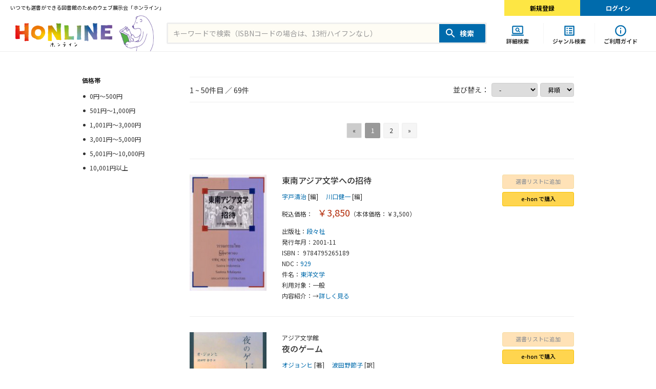

--- FILE ---
content_type: text/html; charset=UTF-8
request_url: https://honline.jp/item/?ndc=929
body_size: 3894
content:
<!DOCTYPE html>
<html lang="ja">
<head>
		<!-- Global site tag (gtag.js) - Google Analytics -->
	<script async src="https://www.googletagmanager.com/gtag/js?id=G-ZKD0Y8NW2X"></script>
	<script>
		window.dataLayer = window.dataLayer || [];
		function gtag(){dataLayer.push(arguments);}
		gtag('js', new Date());

		gtag('config', 'G-ZKD0Y8NW2X');
	</script>

	<meta charset="utf-8">
	<meta name="viewport" content="width=device-width, initial-scale=1.0">
	<link rel="apple-touch-icon" sizes="180x180" href="https://honline.jp/assets/img/favicon/apple-touch-icon.png">
	<link rel="icon" type="image/png" sizes="32x32" href="https://honline.jp/assets/img/favicon/favicon-32x32.png">
	<link rel="icon" type="image/png" sizes="16x16" href="https://honline.jp/assets/img/favicon/favicon-16x16.png">
	<link rel="manifest" href="https://honline.jp/assets/img/favicon/site.webmanifest">
	<link rel="mask-icon" href="https://honline.jp/assets/img/favicon/safari-pinned-tab.svg" color="#5bbad5">
	<meta name="msapplication-TileColor" content="#3f3731">
	<meta name="theme-color" content="#ffffff">
	<meta name="description" content="「ホンライン」は、時間や場所などを気にせずに、いつでもどこでも選書ができる、まったく新しい選書サービスです。今までの選書を、より便利に、そしてより楽しく、今後もアップデートしていきます。">
	<meta name="keywords" content="HONLINE,ホンライン,ウェブ展示会,選書,図書館,トーハン,TOHAN">
		<meta property="og:url" content="https://honline.jp/item/?ndc=929" />
	<meta property="og:type" content="article" />
	<meta property="og:site_name" content="HONLINE（ホンライン）" />
	<meta property="og:title" content="HONLINE（ホンライン）｜選書のためのウェブ展示会" />
	<meta property="og:description" content="「ホンライン」は、時間や場所などを気にせずに、いつでもどこでも選書ができる、まったく新しい選書サービスです。今までの選書を、より便利に、そしてより楽しく、今後もアップデートしていきます。" />
	<meta property="og:image" content="https://honline.jp/assets/img/og_image.jpg" />
	<meta name="twitter:card" content="summary_large_image" />
	<meta name="twitter:site" content="@HONLINEofficial" />
	<meta name="twitter:domain" content="honline.jp" />

	<title>HONLINE（ホンライン）｜選書のためのウェブ展示会</title>


	<link rel="stylesheet" href="https://stackpath.bootstrapcdn.com/bootstrap/4.5.0/css/bootstrap.min.css" integrity="sha384-9aIt2nRpC12Uk9gS9baDl411NQApFmC26EwAOH8WgZl5MYYxFfc+NcPb1dKGj7Sk" crossorigin="anonymous">
	<link href="https://code.jquery.com/ui/1.12.1/themes/base/jquery-ui.css" rel="stylesheet">
	<link rel="stylesheet" href="https://use.fontawesome.com/releases/v5.7.2/css/all.css" integrity="sha384-fnmOCqbTlWIlj8LyTjo7mOUStjsKC4pOpQbqyi7RrhN7udi9RwhKkMHpvLbHG9Sr" crossorigin="anonymous">
	<link rel="stylesheet" href="https://cdnjs.cloudflare.com/ajax/libs/slick-carousel/1.9.0/slick.min.css" integrity="sha256-UK1EiopXIL+KVhfbFa8xrmAWPeBjMVdvYMYkTAEv/HI=" crossorigin="anonymous" />
	<link rel="stylesheet" href="https://cdnjs.cloudflare.com/ajax/libs/slick-carousel/1.9.0/slick-theme.min.css" integrity="sha256-4hqlsNP9KM6+2eA8VUT0kk4RsMRTeS7QGHIM+MZ5sLY=" crossorigin="anonymous" />

		<link type="text/css" rel="stylesheet" href="https://honline.jp/assets/css/bootstrap-multiselect.css?1520121919" />
		<link type="text/css" rel="stylesheet" href="https://honline.jp/assets/css/style.css?1650879432" />
	<link rel="stylesheet" href="https://honline.jp/css/style2.css?250130">
	
	<script src="https://code.jquery.com/jquery-3.3.1.min.js" integrity="sha256-FgpCb/KJQlLNfOu91ta32o/NMZxltwRo8QtmkMRdAu8=" crossorigin="anonymous"></script>
	<script src="https://code.jquery.com/ui/1.12.1/jquery-ui.min.js" integrity="sha256-VazP97ZCwtekAsvgPBSUwPFKdrwD3unUfSGVYrahUqU=" crossorigin="anonymous"></script>
	<script src="https://cdnjs.cloudflare.com/ajax/libs/jqueryui-touch-punch/0.2.3/jquery.ui.touch-punch.min.js" integrity="sha256-AAhU14J4Gv8bFupUUcHaPQfvrdNauRHMt+S4UVcaJb0=" crossorigin="anonymous"></script>
	<script src="https://cdn.jsdelivr.net/npm/popper.js@1.16.0/dist/umd/popper.min.js" integrity="sha384-Q6E9RHvbIyZFJoft+2mJbHaEWldlvI9IOYy5n3zV9zzTtmI3UksdQRVvoxMfooAo" crossorigin="anonymous"></script>
	<script src="https://stackpath.bootstrapcdn.com/bootstrap/4.5.0/js/bootstrap.min.js" integrity="sha384-OgVRvuATP1z7JjHLkuOU7Xw704+h835Lr+6QL9UvYjZE3Ipu6Tp75j7Bh/kR0JKI" crossorigin="anonymous"></script>
	<script src="https://ajaxzip3.github.io/ajaxzip3.js" charset="UTF-8"></script>
	<script src="https://cdnjs.cloudflare.com/ajax/libs/slick-carousel/1.9.0/slick.min.js" integrity="sha256-NXRS8qVcmZ3dOv3LziwznUHPegFhPZ1F/4inU7uC8h0=" crossorigin="anonymous"></script>
	<script src="https://honline.jp/js/common.js"></script>
		<script type="text/javascript" src="https://honline.jp/assets/js/bootstrap-multiselect.js?1520121919"></script>
		<script type="text/javascript" src="https://honline.jp/assets/js/dropzone.js?1531742287"></script>

</head>
<body class="">
	<!-- header -->
<header>
	<div class="header-in-01">
		<h1 class="caption">いつでも選書ができる図書館のためのウェブ展示会「ホンライン」</h1>
		<nav class="nav">
							<ul class="list-02">
					<li><a href="https://honline.jp/login/signup" class="link-cmn-01">新規登録</a></li>
					<li><a href="https://honline.jp/login" class="onmodal link-cmn-01">ログイン</a></li>
				</ul>
					</nav>
	</div>
	<div class="header-in-02">
		<a href="https://honline.jp/" class="logo"><img src="https://honline.jp/assets/img/logo_05.png" alt="ホンライン" class="pconly"><img src="https://honline.jp/assets/img/logo_01.png" alt="ホンライン" class="sponly"></a>
							<div class="h-btn-search sponly"><img src="https://honline.jp/assets/img/icon_search_bk.svg" alt="検索"></div>
						<div class="h-btn-menu sponly"><span></span></div>
		<div class="search">
			<form method="get" action="https://honline.jp/item">
				<!-- <div class="input-group-prepend">
					<select name="scat">
						<option value="0">書名</option>
						<option value="1">作者名</option>
					</select>
				</div> -->
				<input type="text" class="form-control" name="keywords" value="" placeholder="キーワードで検索（ISBNコードの場合は、13桁ハイフンなし）">
				<button type="submit" class="btn btn-search">検索</button>
			</form>
		</div>
		<nav class="nav">
			<nav class="nav-login sponly">
									<ul class="nav-menu-01">
						<li><a href="https://honline.jp/login/signup">新規登録</a></li>
						<li><a href="https://honline.jp/login" class="onmodal">ログイン</a></li>
					</ul>
							</nav>
			<ul class="nav-menu-01">
				<li><a href="https://honline.jp/search" class="link-cmn-01 sdetail">詳細検索</a></li>
				<li><a href="https://honline.jp/search/genre" class="link-cmn-01 sgenre">ジャンル検索</a></li>
				<!-- <li><a href="https://honline.jp/search/category" class="link-cmn-01 scategory">カテゴリ</a></li> -->
				<li><a href="https://honline.jp/page/guide" class="link-cmn-01 guide">ご利用ガイド</a></li>
			</ul>
			<a href="/" class="logo sponly"><img src="https://honline.jp/assets/img/logo_02.svg" alt="ホンライン"></a>
			<p class="text sponly">いつでも選書ができる<br>図書館のためのウェブ展示会「ホンライン」</p>
			<ul class="nav-menu-02 sponly"><li><a href="https://honline.jp/page/terms">会員規約</a></li><li><a href="https://honline.jp/page/privacy">プライバシーポリシー</a></li><li><a href="https://honline.jp/contact">お問い合わせ</a></li></ul>
			<div class="copyright sponly">Copyright &copy; 2026 TOHAN All Rights Reserved.</div>
		</nav>

	</div>
	</header>

<!-- /header -->
	<!-- contents -->
	<div class="contents">
		<div class="contents-in">
	<div class="contents-in-main">
		<!-- <h2 class="ttl-result-01">「（検索内容）」に関連する商品一覧</h2> -->
		<div class="module-result-01">
			<div>
				<form method="post" action="https://honline.jp/item/list" class="searchform" id="searchform">
				<input type="hidden" name="author" value="">
				<input type="hidden" name="trading_cd" value="">
				<input type="hidden" name="keywords" value="">
				<input type="hidden" name="trader" value="">
				<input type="hidden" name="isbn" value="">
				<input type="hidden" name="subject" value="">
				<input type="hidden" name="subjects" value="">
				<input type="hidden" name="subject_condition" value="">
				<input type="hidden" name="price_min" value="">
				<input type="hidden" name="price_max" value="">
				<input type="hidden" name="year_min" value="">
				<input type="hidden" name="year_max" value="">
				<input type="hidden" name="isbns" value="">
				<input type="hidden" name="luppy" value="">
																					<input type="hidden" name="ndc" value="929">
								<input type="hidden" name="page" value="1" id="page">
				並び替え：
				<select name="orderby" class="inline onsearch">
					<option value="id">-</option>
					<option value="sort1">利用対象</option>
					<option value="price">価格</option>
					<option value="release_ym">発行年月</option>
					<option value="title_kana">タイトル</option>
					<option value="ndc">NDC</option>
				</select>
				<select name="ascdesc" class="inline onsearch">
					<option value="asc" selected>昇順</option>
					<option value="desc">降順</option>
				</select>
				</form>
			</div>
		</div>
		<section class="item-g1">
			<div id="tablearea"></div>
		</section>
	</div>
	<div class="contents-in-sub">
		<h2 class="ttl-result-02">価格帯</h2>
		<ul class="list-result-menu">
			<li><a href="" class="item-list-side-search link-cmn-01" data-id="price" data-min="" data-max="454">0円～500円</a></li>
			<li><a href="" class="item-list-side-search link-cmn-01" data-id="price" data-min="455" data-max="909">501円～1,000円</a></li>
			<li><a href="" class="item-list-side-search link-cmn-01" data-id="price" data-min="910" data-max="2727">1,001円～3,000円</a></li>
			<li><a href="" class="item-list-side-search link-cmn-01" data-id="price" data-min="2728" data-max="4545">3,001円～5,000円</a></li>
			<li><a href="" class="item-list-side-search link-cmn-01" data-id="price" data-min="4546" data-max="9090">5,001円～10,000円</a></li>
			<li><a href="" class="item-list-side-search link-cmn-01" data-id="price" data-min="9091" data-max="">10,001円以上</a></li>
		</ul>
	</div>
</div>
<script>
	$(function(){
		searchformpost('auto');

		$('.item-list-side-search').on('click',function(){
			$('.item-list-side-search').removeClass('on');
			$(this).addClass('on');
			if($(this).data('id') == 'price'){
				$('[name=price_min]').val($(this).data('min'));
				$('[name=price_max]').val($(this).data('max'));
			}
			searchformpost('auto');
			return false;
		});
	});
</script>
	</div>
	<!-- /contents -->
	<!-- footer -->
<footer>
	<nav class="nav pconly">
		<ul>
			<li><a href="https://honline.jp/page/terms" class="link-cmn-01">会員規約</a></li>
			<li><a href="https://honline.jp/page/privacy" class="link-cmn-01">プライバシーポリシー</a></li>
			<li><a href="https://honline.jp/contact" class="link-cmn-01">お問い合わせ</a></li>
					</ul>
	</nav>
	<p class="ban">無断転載を禁じます</p>
	<p class="copyright">Copyright &copy; 2026 TOHAN All Rights Reserved.</p>
</footer>
<!-- /footer -->

<!-- modal -->
<div id="mymodal" oncontextmenu="return false;">
	<a class="mymodalclose mymodalbg"></a>
	<div class="mymodalcwrap">
		<div class="mymodalcontent">
		</div>
		<a class="mymodalclosebtn mymodalclose"></a>
	</div>
</div>

<!-- progress -->
<div class="progress"></div>

<!-- toast -->
<div class="toast">
	<div id="toast">toast</div>
</div>

	<script type="text/javascript" src="https://honline.jp/assets/js/main.js?1739845023"></script>
	</body>
</html>



--- FILE ---
content_type: text/html; charset=UTF-8
request_url: https://honline.jp/item/list
body_size: 13226
content:
<!--
<pre>array(19) {
  ["/item/list"]=>
  string(0) ""
  ["author"]=>
  string(0) ""
  ["trading_cd"]=>
  string(0) ""
  ["keywords"]=>
  string(0) ""
  ["trader"]=>
  string(0) ""
  ["isbn"]=>
  string(0) ""
  ["subject"]=>
  string(0) ""
  ["subjects"]=>
  string(0) ""
  ["subject_condition"]=>
  string(0) ""
  ["price_min"]=>
  string(0) ""
  ["price_max"]=>
  string(0) ""
  ["year_min"]=>
  string(0) ""
  ["year_max"]=>
  string(0) ""
  ["isbns"]=>
  string(0) ""
  ["luppy"]=>
  string(0) ""
  ["ndc"]=>
  string(3) "929"
  ["page"]=>
  string(1) "1"
  ["orderby"]=>
  string(2) "id"
  ["ascdesc"]=>
  string(3) "asc"
}
</pre>
-->
<p class="item-page-info">
			1 ~ 50件目
	／
	69件
</p>
<div class="pagination">
	<span class="previous-inactive">
			<a href="#" rel="prev">&laquo;</a>

</span>
<span class="active">
			<a href="#">1</a>

</span>
<span>
			<a href="https://honline.jp/item/list?%2Fitem%2Flist=&amp;author=&amp;trading_cd=&amp;keywords=&amp;trader=&amp;isbn=&amp;subject=&amp;subjects=&amp;subject_condition=&amp;price_min=&amp;price_max=&amp;year_min=&amp;year_max=&amp;isbns=&amp;luppy=&amp;ndc=929&amp;page=2&amp;orderby=id&amp;ascdesc=asc">2</a>

</span>
<span class="next">
			<a href="https://honline.jp/item/list?%2Fitem%2Flist=&amp;author=&amp;trading_cd=&amp;keywords=&amp;trader=&amp;isbn=&amp;subject=&amp;subjects=&amp;subject_condition=&amp;price_min=&amp;price_max=&amp;year_min=&amp;year_max=&amp;isbns=&amp;luppy=&amp;ndc=929&amp;page=2&amp;orderby=id&amp;ascdesc=asc" rel="next">&raquo;</a>

</span>

</div>
<ul class="list-result-detail">
			<li class="item">
	<div class="detail">
						<h3 class="ttl"><a href="https://honline.jp/item/detail/988057" target="_blank" class="link-cmn-01">東南アジア文学への招待</a></h3>
		<ul class="authors">
							<li><a href="https://honline.jp/item/?author=宇戸清治" class="link-cmn-02">宇戸清治</a> [編]</li>
							<li><a href="https://honline.jp/item/?author=川口健一" class="link-cmn-02">川口健一</a> [編]</li>
					</ul>
					<div class="price pconly">税込価格：<span>￥3,850</span>（本体価格：￥3,500）</div>
			<div class="price sponly">税込価格：<span>￥3,850</span><br />本体価格：￥3,500</div>
				<p>
			出版社：<a href="https://honline.jp/item/?trading_cd=T026" class="link-cmn-02">段々社</a><br>
			発行年月：2001-11<br>
			ISBN： 9784795265189<br>
			NDC：<a href="https://honline.jp/item/?ndc=929" class="link-cmn-02">929</a><br>
			件名：<a href="https://honline.jp/item/?subject=東洋文学" class="link-cmn-02">東洋文学</a> <br>
			利用対象：一般 <br>
			内容紹介：→<a href="https://honline.jp/item/detail/988057" target="_blank" class="link-cmn-02">詳しく見る</a>
		</p>
		

		<div class="btn-wrap-SP">
							<a href="https://honline.jp/login" class="onmodal btn-sensyo-login">選書リストに追加</a>
										<a href="https://www.e-hon.ne.jp/bec/SA/Detail?refISBN=9784795265189" class="btn-ehon" target="_blank">e-hon で購入</a>
								</div>
		
	</div>

	<div class="cover">
		<figure>
			<a href="https://honline.jp/item/detail/988057" target="_blank">
														<img src="https://honline.jp/assets/img/item/20250825/9784795265189.jpg">
							</a>
		</figure>
	</div>

	<div class="btn-wrap">
						<a href="https://honline.jp/login" class="onmodal btn-sensyo-login">選書リストに追加</a>
								<a href="https://www.e-hon.ne.jp/bec/SA/Detail?refISBN=9784795265189" class="btn-ehon" target="_blank">e-hon で購入</a>
							</div>
</li>

			<li class="item">
	<div class="detail">
							<p class="series_name">アジア文学館</p>
				<h3 class="ttl"><a href="https://honline.jp/item/detail/988062" target="_blank" class="link-cmn-01">夜のゲーム</a></h3>
		<ul class="authors">
							<li><a href="https://honline.jp/item/?author=オジョンヒ" class="link-cmn-02">オジョンヒ</a> [著]</li>
							<li><a href="https://honline.jp/item/?author=波田野節子" class="link-cmn-02">波田野節子</a> [訳]</li>
					</ul>
					<div class="price pconly">税込価格：<span>￥1,870</span>（本体価格：￥1,700）</div>
			<div class="price sponly">税込価格：<span>￥1,870</span><br />本体価格：￥1,700</div>
				<p>
			出版社：<a href="https://honline.jp/item/?trading_cd=T026" class="link-cmn-02">段々社</a><br>
			発行年月：2010-02<br>
			ISBN： 9784434140174<br>
			NDC：<a href="https://honline.jp/item/?ndc=929.13" class="link-cmn-02">929.13</a><br>
			件名：<br>
			利用対象：一般 <br>
			内容紹介：→<a href="https://honline.jp/item/detail/988062" target="_blank" class="link-cmn-02">詳しく見る</a>
		</p>
		

		<div class="btn-wrap-SP">
							<a href="https://honline.jp/login" class="onmodal btn-sensyo-login">選書リストに追加</a>
										<a href="https://www.e-hon.ne.jp/bec/SA/Detail?refISBN=9784434140174" class="btn-ehon" target="_blank">e-hon で購入</a>
								</div>
		
	</div>

	<div class="cover">
		<figure>
			<a href="https://honline.jp/item/detail/988062" target="_blank">
														<img src="https://honline.jp/assets/img/item/20250825/9784434140174.jpg">
							</a>
		</figure>
	</div>

	<div class="btn-wrap">
						<a href="https://honline.jp/login" class="onmodal btn-sensyo-login">選書リストに追加</a>
								<a href="https://www.e-hon.ne.jp/bec/SA/Detail?refISBN=9784434140174" class="btn-ehon" target="_blank">e-hon で購入</a>
							</div>
</li>

			<li class="item">
	<div class="detail">
							<p class="series_name">現代アジアの女性作家秀作シリーズ</p>
				<h3 class="ttl"><a href="https://honline.jp/item/detail/988065" target="_blank" class="link-cmn-01">金色の鯉の夢 オ・ジョンヒ小説集</a></h3>
		<ul class="authors">
							<li><a href="https://honline.jp/item/?author=オジョンヒ" class="link-cmn-02">オジョンヒ</a> [著]</li>
							<li><a href="https://honline.jp/item/?author=波田野節子" class="link-cmn-02">波田野節子</a> [訳]</li>
					</ul>
					<div class="price pconly">税込価格：<span>￥2,200</span>（本体価格：￥2,000）</div>
			<div class="price sponly">税込価格：<span>￥2,200</span><br />本体価格：￥2,000</div>
				<p>
			出版社：<a href="https://honline.jp/item/?trading_cd=T026" class="link-cmn-02">段々社</a><br>
			発行年月：1997-03<br>
			ISBN： 9784795265141<br>
			NDC：<a href="https://honline.jp/item/?ndc=929.13" class="link-cmn-02">929.13</a><br>
			件名：<br>
			利用対象：一般 <br>
			内容紹介：→<a href="https://honline.jp/item/detail/988065" target="_blank" class="link-cmn-02">詳しく見る</a>
		</p>
		

		<div class="btn-wrap-SP">
							<a href="https://honline.jp/login" class="onmodal btn-sensyo-login">選書リストに追加</a>
										<a href="https://www.e-hon.ne.jp/bec/SA/Detail?refISBN=9784795265141" class="btn-ehon" target="_blank">e-hon で購入</a>
								</div>
		
	</div>

	<div class="cover">
		<figure>
			<a href="https://honline.jp/item/detail/988065" target="_blank">
														<img src="https://honline.jp/assets/img/item/20250825/9784795265141.jpg">
							</a>
		</figure>
	</div>

	<div class="btn-wrap">
						<a href="https://honline.jp/login" class="onmodal btn-sensyo-login">選書リストに追加</a>
								<a href="https://www.e-hon.ne.jp/bec/SA/Detail?refISBN=9784795265141" class="btn-ehon" target="_blank">e-hon で購入</a>
							</div>
</li>

			<li class="item">
	<div class="detail">
							<p class="series_name">〈アジア文学館〉シリーズ</p>
				<h3 class="ttl"><a href="https://honline.jp/item/detail/988066" target="_blank" class="link-cmn-01">ビルマ1946 独立前夜の物語</a></h3>
		<ul class="authors">
							<li><a href="https://honline.jp/item/?author=テインペーミン" class="link-cmn-02">テインペーミン</a> [著]</li>
							<li><a href="https://honline.jp/item/?author=南田みどり" class="link-cmn-02">南田みどり</a> [訳]</li>
					</ul>
					<div class="price pconly">税込価格：<span>￥2,420</span>（本体価格：￥2,200）</div>
			<div class="price sponly">税込価格：<span>￥2,420</span><br />本体価格：￥2,200</div>
				<p>
			出版社：<a href="https://honline.jp/item/?trading_cd=T026" class="link-cmn-02">段々社</a><br>
			発行年月：2016-10<br>
			ISBN： 9784434222337<br>
			NDC：<a href="https://honline.jp/item/?ndc=929.35" class="link-cmn-02">929.35</a><br>
			件名：<br>
			利用対象：一般 <br>
			内容紹介：抗日闘争勝利の余韻の残る1945年6月から、抗日統一戦線パサパラを支えた社共両党の対立の激化と、歩みよ...→<a href="https://honline.jp/item/detail/988066" target="_blank" class="link-cmn-02">詳しく見る</a>
		</p>
		

		<div class="btn-wrap-SP">
							<a href="https://honline.jp/login" class="onmodal btn-sensyo-login">選書リストに追加</a>
										<a href="https://www.e-hon.ne.jp/bec/SA/Detail?refISBN=9784434222337" class="btn-ehon" target="_blank">e-hon で購入</a>
								</div>
		
	</div>

	<div class="cover">
		<figure>
			<a href="https://honline.jp/item/detail/988066" target="_blank">
														<img src="https://honline.jp/assets/img/item/20250825/9784434222337.jpg">
							</a>
		</figure>
	</div>

	<div class="btn-wrap">
						<a href="https://honline.jp/login" class="onmodal btn-sensyo-login">選書リストに追加</a>
								<a href="https://www.e-hon.ne.jp/bec/SA/Detail?refISBN=9784434222337" class="btn-ehon" target="_blank">e-hon で購入</a>
							</div>
</li>

			<li class="item">
	<div class="detail">
							<p class="series_name">現代アジアの女性作家秀作シリーズ</p>
				<h3 class="ttl"><a href="https://honline.jp/item/detail/988067" target="_blank" class="link-cmn-01">12のルビー 新装 ビルマ女性作家選</a></h3>
		<ul class="authors">
							<li><a href="https://honline.jp/item/?author=マウン・ターヤ" class="link-cmn-02">マウン・ターヤ</a> [編]</li>
							<li><a href="https://honline.jp/item/?author=土橋泰子" class="link-cmn-02">土橋泰子</a> [〔ほか〕訳]</li>
					</ul>
					<div class="price pconly">税込価格：<span>￥2,030</span>（本体価格：￥1,845）</div>
			<div class="price sponly">税込価格：<span>￥2,030</span><br />本体価格：￥1,845</div>
				<p>
			出版社：<a href="https://honline.jp/item/?trading_cd=T026" class="link-cmn-02">段々社</a><br>
			発行年月：1996-02<br>
			ISBN： 9784795265127<br>
			NDC：<a href="https://honline.jp/item/?ndc=929.35" class="link-cmn-02">929.35</a><br>
			件名：<br>
			利用対象：一般 <br>
			内容紹介：→<a href="https://honline.jp/item/detail/988067" target="_blank" class="link-cmn-02">詳しく見る</a>
		</p>
		

		<div class="btn-wrap-SP">
							<a href="https://honline.jp/login" class="onmodal btn-sensyo-login">選書リストに追加</a>
										<a href="https://www.e-hon.ne.jp/bec/SA/Detail?refISBN=9784795265127" class="btn-ehon" target="_blank">e-hon で購入</a>
								</div>
		
	</div>

	<div class="cover">
		<figure>
			<a href="https://honline.jp/item/detail/988067" target="_blank">
														<img src="https://honline.jp/assets/img/item/20250825/9784795265127.jpg">
							</a>
		</figure>
	</div>

	<div class="btn-wrap">
						<a href="https://honline.jp/login" class="onmodal btn-sensyo-login">選書リストに追加</a>
								<a href="https://www.e-hon.ne.jp/bec/SA/Detail?refISBN=9784795265127" class="btn-ehon" target="_blank">e-hon で購入</a>
							</div>
</li>

			<li class="item">
	<div class="detail">
							<p class="series_name">アジア文学館</p>
				<h3 class="ttl"><a href="https://honline.jp/item/detail/988069" target="_blank" class="link-cmn-01">ヨム河</a></h3>
		<ul class="authors">
							<li><a href="https://honline.jp/item/?author=ニコム・ラーヤワー" class="link-cmn-02">ニコム・ラーヤワー</a> [著]</li>
							<li><a href="https://honline.jp/item/?author=飯島明子" class="link-cmn-02">飯島明子</a> [訳]</li>
					</ul>
					<div class="price pconly">税込価格：<span>￥2,310</span>（本体価格：￥2,100）</div>
			<div class="price sponly">税込価格：<span>￥2,310</span><br />本体価格：￥2,100</div>
				<p>
			出版社：<a href="https://honline.jp/item/?trading_cd=T026" class="link-cmn-02">段々社</a><br>
			発行年月：2000-07<br>
			ISBN： 9784795265172<br>
			NDC：<a href="https://honline.jp/item/?ndc=929.36" class="link-cmn-02">929.36</a><br>
			件名：<br>
			利用対象：一般 <br>
			内容紹介：→<a href="https://honline.jp/item/detail/988069" target="_blank" class="link-cmn-02">詳しく見る</a>
		</p>
		

		<div class="btn-wrap-SP">
							<a href="https://honline.jp/login" class="onmodal btn-sensyo-login">選書リストに追加</a>
										<a href="https://www.e-hon.ne.jp/bec/SA/Detail?refISBN=9784795265172" class="btn-ehon" target="_blank">e-hon で購入</a>
								</div>
		
	</div>

	<div class="cover">
		<figure>
			<a href="https://honline.jp/item/detail/988069" target="_blank">
														<img src="https://honline.jp/assets/img/item/20250825/9784795265172.jpg">
							</a>
		</figure>
	</div>

	<div class="btn-wrap">
						<a href="https://honline.jp/login" class="onmodal btn-sensyo-login">選書リストに追加</a>
								<a href="https://www.e-hon.ne.jp/bec/SA/Detail?refISBN=9784795265172" class="btn-ehon" target="_blank">e-hon で購入</a>
							</div>
</li>

			<li class="item">
	<div class="detail">
							<p class="series_name">現代アジアの女性作家秀作シリーズ</p>
				<h3 class="ttl"><a href="https://honline.jp/item/detail/988070" target="_blank" class="link-cmn-01">サーラピーの咲く季節 新装</a></h3>
		<ul class="authors">
							<li><a href="https://honline.jp/item/?author=スワンニー・スコンター" class="link-cmn-02">スワンニー・スコンター</a> [著]</li>
							<li><a href="https://honline.jp/item/?author=吉岡峯子" class="link-cmn-02">吉岡峯子</a> [訳]</li>
					</ul>
					<div class="price pconly">税込価格：<span>￥1,980</span>（本体価格：￥1,800）</div>
			<div class="price sponly">税込価格：<span>￥1,980</span><br />本体価格：￥1,800</div>
				<p>
			出版社：<a href="https://honline.jp/item/?trading_cd=T026" class="link-cmn-02">段々社</a><br>
			発行年月：1996-06<br>
			ISBN： 9784795265134<br>
			NDC：<a href="https://honline.jp/item/?ndc=929.36" class="link-cmn-02">929.36</a><br>
			件名：<br>
			利用対象：一般 <br>
			内容紹介：→<a href="https://honline.jp/item/detail/988070" target="_blank" class="link-cmn-02">詳しく見る</a>
		</p>
		

		<div class="btn-wrap-SP">
							<a href="https://honline.jp/login" class="onmodal btn-sensyo-login">選書リストに追加</a>
										<a href="https://www.e-hon.ne.jp/bec/SA/Detail?refISBN=9784795265134" class="btn-ehon" target="_blank">e-hon で購入</a>
								</div>
		
	</div>

	<div class="cover">
		<figure>
			<a href="https://honline.jp/item/detail/988070" target="_blank">
														<img src="https://honline.jp/assets/img/item/20250825/9784795265134.jpg">
							</a>
		</figure>
	</div>

	<div class="btn-wrap">
						<a href="https://honline.jp/login" class="onmodal btn-sensyo-login">選書リストに追加</a>
								<a href="https://www.e-hon.ne.jp/bec/SA/Detail?refISBN=9784795265134" class="btn-ehon" target="_blank">e-hon で購入</a>
							</div>
</li>

			<li class="item">
	<div class="detail">
		<small class="luppy_tag">Luppy掲載</small>				<h3 class="ttl"><a href="https://honline.jp/item/detail/988071" target="_blank" class="link-cmn-01">ぼくはひとりで</a></h3>
		<ul class="authors">
							<li><a href="https://honline.jp/item/?author=フン・グエン・クアン" class="link-cmn-02">フン・グエン・クアン</a> [作・絵]</li>
							<li><a href="https://honline.jp/item/?author=フイン・キム・リエン" class="link-cmn-02">フイン・キム・リエン</a> [作・絵]</li>
							<li><a href="https://honline.jp/item/?author=ダフネ・リー" class="link-cmn-02">ダフネ・リー</a> [原書編集]</li>
					</ul>
					<div class="price pconly">税込価格：<span>￥2,200</span>（本体価格：￥2,000）</div>
			<div class="price sponly">税込価格：<span>￥2,200</span><br />本体価格：￥2,000</div>
				<p>
			出版社：<a href="https://honline.jp/item/?trading_cd=7406" class="link-cmn-02">冨山房インターナショナル</a><br>
			発行年月：2021-04<br>
			ISBN： 9784866000947<br>
			NDC：<a href="https://honline.jp/item/?ndc=929.37" class="link-cmn-02">929.37</a><br>
			件名：<br>
			利用対象：小低 小中 <br>
			内容紹介：ベトナムのメコン川近くに住む少年アンは、今日初めてひとりでボートをこいで学校に向かう&hellip;。世...→<a href="https://honline.jp/item/detail/988071" target="_blank" class="link-cmn-02">詳しく見る</a>
		</p>
		

		<div class="btn-wrap-SP">
							<a href="https://honline.jp/login" class="onmodal btn-sensyo-login">選書リストに追加</a>
										<a href="https://www.e-hon.ne.jp/bec/SA/Detail?refISBN=9784866000947" class="btn-ehon" target="_blank">e-hon で購入</a>
								</div>
		
	</div>

	<div class="cover">
		<figure>
			<a href="https://honline.jp/item/detail/988071" target="_blank">
														<img src="https://honline.jp/assets/img/item/20250825/9784866000947.jpg">
							</a>
		</figure>
	</div>

	<div class="btn-wrap">
						<a href="https://honline.jp/login" class="onmodal btn-sensyo-login">選書リストに追加</a>
								<a href="https://www.e-hon.ne.jp/bec/SA/Detail?refISBN=9784866000947" class="btn-ehon" target="_blank">e-hon で購入</a>
							</div>
</li>

			<li class="item">
	<div class="detail">
							<p class="series_name">現代アジアの女性作家秀作シリーズ</p>
				<h3 class="ttl"><a href="https://honline.jp/item/detail/988073" target="_blank" class="link-cmn-01">カンボジア花のゆくえ</a></h3>
		<ul class="authors">
							<li><a href="https://honline.jp/item/?author=パル・ヴァンナリーレアク" class="link-cmn-02">パル・ヴァンナリーレアク</a> [著]</li>
							<li><a href="https://honline.jp/item/?author=岡田知子" class="link-cmn-02">岡田知子</a> [訳]</li>
					</ul>
					<div class="price pconly">税込価格：<span>￥2,090</span>（本体価格：￥1,900）</div>
			<div class="price sponly">税込価格：<span>￥2,090</span><br />本体価格：￥1,900</div>
				<p>
			出版社：<a href="https://honline.jp/item/?trading_cd=T026" class="link-cmn-02">段々社</a><br>
			発行年月：2003-10<br>
			ISBN： 9784434035791<br>
			NDC：<a href="https://honline.jp/item/?ndc=929.38" class="link-cmn-02">929.38</a><br>
			件名：<br>
			利用対象：一般 <br>
			内容紹介：→<a href="https://honline.jp/item/detail/988073" target="_blank" class="link-cmn-02">詳しく見る</a>
		</p>
		

		<div class="btn-wrap-SP">
							<a href="https://honline.jp/login" class="onmodal btn-sensyo-login">選書リストに追加</a>
										<a href="https://www.e-hon.ne.jp/bec/SA/Detail?refISBN=9784434035791" class="btn-ehon" target="_blank">e-hon で購入</a>
								</div>
		
	</div>

	<div class="cover">
		<figure>
			<a href="https://honline.jp/item/detail/988073" target="_blank">
														<img src="https://honline.jp/assets/img/item/20250825/9784434035791.jpg">
							</a>
		</figure>
	</div>

	<div class="btn-wrap">
						<a href="https://honline.jp/login" class="onmodal btn-sensyo-login">選書リストに追加</a>
								<a href="https://www.e-hon.ne.jp/bec/SA/Detail?refISBN=9784434035791" class="btn-ehon" target="_blank">e-hon で購入</a>
							</div>
</li>

			<li class="item">
	<div class="detail">
							<p class="series_name">アジア文学館</p>
				<h3 class="ttl"><a href="https://honline.jp/item/detail/988074" target="_blank" class="link-cmn-01">サストロダルソノ家の人々 ジャワ人家族三代の物語</a></h3>
		<ul class="authors">
							<li><a href="https://honline.jp/item/?author=ウマル・カヤム" class="link-cmn-02">ウマル・カヤム</a> [著]</li>
							<li><a href="https://honline.jp/item/?author=後藤乾一" class="link-cmn-02">後藤乾一</a> [訳]</li>
							<li><a href="https://honline.jp/item/?author=姫本由美子" class="link-cmn-02">姫本由美子</a> [訳]</li>
					</ul>
					<div class="price pconly">税込価格：<span>￥3,190</span>（本体価格：￥2,900）</div>
			<div class="price sponly">税込価格：<span>￥3,190</span><br />本体価格：￥2,900</div>
				<p>
			出版社：<a href="https://honline.jp/item/?trading_cd=T026" class="link-cmn-02">段々社</a><br>
			発行年月：2013-02<br>
			ISBN： 9784434172168<br>
			NDC：<a href="https://honline.jp/item/?ndc=929.42" class="link-cmn-02">929.42</a><br>
			件名：<br>
			利用対象：一般 <br>
			内容紹介：伝統文化の香り高いジャワ島中部の町ワナガリ。影絵芝居ワヤンをこよなく愛し、家族の力を信じて誇り高...→<a href="https://honline.jp/item/detail/988074" target="_blank" class="link-cmn-02">詳しく見る</a>
		</p>
		

		<div class="btn-wrap-SP">
							<a href="https://honline.jp/login" class="onmodal btn-sensyo-login">選書リストに追加</a>
										<a href="https://www.e-hon.ne.jp/bec/SA/Detail?refISBN=9784434172168" class="btn-ehon" target="_blank">e-hon で購入</a>
								</div>
		
	</div>

	<div class="cover">
		<figure>
			<a href="https://honline.jp/item/detail/988074" target="_blank">
														<img src="https://honline.jp/assets/img/item/20250825/9784434172168.jpg">
							</a>
		</figure>
	</div>

	<div class="btn-wrap">
						<a href="https://honline.jp/login" class="onmodal btn-sensyo-login">選書リストに追加</a>
								<a href="https://www.e-hon.ne.jp/bec/SA/Detail?refISBN=9784434172168" class="btn-ehon" target="_blank">e-hon で購入</a>
							</div>
</li>

			<li class="item">
	<div class="detail">
							<p class="series_name">現代アジアの女性作家秀作シリーズ</p>
				<h3 class="ttl"><a href="https://honline.jp/item/detail/988076" target="_blank" class="link-cmn-01">スロジャの花はまだ池に</a></h3>
		<ul class="authors">
							<li><a href="https://honline.jp/item/?author=アディバ・アミン" class="link-cmn-02">アディバ・アミン</a> [著]</li>
							<li><a href="https://honline.jp/item/?author=松田まゆみ" class="link-cmn-02">松田まゆみ</a> [訳]</li>
					</ul>
					<div class="price pconly">税込価格：<span>￥1,870</span>（本体価格：￥1,700）</div>
			<div class="price sponly">税込価格：<span>￥1,870</span><br />本体価格：￥1,700</div>
				<p>
			出版社：<a href="https://honline.jp/item/?trading_cd=T026" class="link-cmn-02">段々社</a><br>
			発行年月：1986-04<br>
			ISBN： 9784795265042<br>
			NDC：<a href="https://honline.jp/item/?ndc=929.42" class="link-cmn-02">929.42</a><br>
			件名：<br>
			利用対象：一般 <br>
			内容紹介：→<a href="https://honline.jp/item/detail/988076" target="_blank" class="link-cmn-02">詳しく見る</a>
		</p>
		

		<div class="btn-wrap-SP">
							<a href="https://honline.jp/login" class="onmodal btn-sensyo-login">選書リストに追加</a>
										<a href="https://www.e-hon.ne.jp/bec/SA/Detail?refISBN=9784795265042" class="btn-ehon" target="_blank">e-hon で購入</a>
								</div>
		
	</div>

	<div class="cover">
		<figure>
			<a href="https://honline.jp/item/detail/988076" target="_blank">
														<img src="https://honline.jp/assets/img/item/20250825/9784795265042.jpg">
							</a>
		</figure>
	</div>

	<div class="btn-wrap">
						<a href="https://honline.jp/login" class="onmodal btn-sensyo-login">選書リストに追加</a>
								<a href="https://www.e-hon.ne.jp/bec/SA/Detail?refISBN=9784795265042" class="btn-ehon" target="_blank">e-hon で購入</a>
							</div>
</li>

			<li class="item">
	<div class="detail">
							<p class="series_name">現代アジアの女性作家秀作シリーズ</p>
				<h3 class="ttl"><a href="https://honline.jp/item/detail/988081" target="_blank" class="link-cmn-01">二十世紀:ある小路にて ネパール女性作家選</a></h3>
		<ul class="authors">
							<li><a href="https://honline.jp/item/?author=シャイレンドラ・サーカル" class="link-cmn-02">シャイレンドラ・サーカル</a> [編]</li>
							<li><a href="https://honline.jp/item/?author=三枝礼子" class="link-cmn-02">三枝礼子</a> [訳]</li>
					</ul>
					<div class="price pconly">税込価格：<span>￥1,760</span>（本体価格：￥1,600）</div>
			<div class="price sponly">税込価格：<span>￥1,760</span><br />本体価格：￥1,600</div>
				<p>
			出版社：<a href="https://honline.jp/item/?trading_cd=T026" class="link-cmn-02">段々社</a><br>
			発行年月：1988-07<br>
			ISBN： 9784795265059<br>
			NDC：<a href="https://honline.jp/item/?ndc=929.8" class="link-cmn-02">929.8</a><br>
			件名：<a href="https://honline.jp/item/?subject=小説(ネパール)-小説集" class="link-cmn-02">小説(ネパール)-小説集</a> <br>
			利用対象：一般 <br>
			内容紹介：→<a href="https://honline.jp/item/detail/988081" target="_blank" class="link-cmn-02">詳しく見る</a>
		</p>
		

		<div class="btn-wrap-SP">
							<a href="https://honline.jp/login" class="onmodal btn-sensyo-login">選書リストに追加</a>
										<a href="https://www.e-hon.ne.jp/bec/SA/Detail?refISBN=9784795265059" class="btn-ehon" target="_blank">e-hon で購入</a>
								</div>
		
	</div>

	<div class="cover">
		<figure>
			<a href="https://honline.jp/item/detail/988081" target="_blank">
														<img src="https://honline.jp/assets/img/item/20250825/9784795265059.jpg">
							</a>
		</figure>
	</div>

	<div class="btn-wrap">
						<a href="https://honline.jp/login" class="onmodal btn-sensyo-login">選書リストに追加</a>
								<a href="https://www.e-hon.ne.jp/bec/SA/Detail?refISBN=9784795265059" class="btn-ehon" target="_blank">e-hon で購入</a>
							</div>
</li>

			<li class="item">
	<div class="detail">
							<p class="series_name">現代アジアの女性作家秀作シリーズ</p>
				<h3 class="ttl"><a href="https://honline.jp/item/detail/988082" target="_blank" class="link-cmn-01">ぼくの庭にマンゴーは実るか</a></h3>
		<ul class="authors">
							<li><a href="https://honline.jp/item/?author=マンヌー・バンダーリー" class="link-cmn-02">マンヌー・バンダーリー</a> [著]</li>
							<li><a href="https://honline.jp/item/?author=橋本泰元" class="link-cmn-02">橋本泰元</a> [監訳]</li>
							<li><a href="https://honline.jp/item/?author=きぬのみちえ" class="link-cmn-02">きぬのみちえ</a> [訳]</li>
					</ul>
					<div class="price pconly">税込価格：<span>￥2,310</span>（本体価格：￥2,100）</div>
			<div class="price sponly">税込価格：<span>￥2,310</span><br />本体価格：￥2,100</div>
				<p>
			出版社：<a href="https://honline.jp/item/?trading_cd=T026" class="link-cmn-02">段々社</a><br>
			発行年月：1999-05<br>
			ISBN： 9784795265165<br>
			NDC：<a href="https://honline.jp/item/?ndc=929.833" class="link-cmn-02">929.833</a><br>
			件名：<br>
			利用対象：一般 <br>
			内容紹介：→<a href="https://honline.jp/item/detail/988082" target="_blank" class="link-cmn-02">詳しく見る</a>
		</p>
		

		<div class="btn-wrap-SP">
							<a href="https://honline.jp/login" class="onmodal btn-sensyo-login">選書リストに追加</a>
										<a href="https://www.e-hon.ne.jp/bec/SA/Detail?refISBN=9784795265165" class="btn-ehon" target="_blank">e-hon で購入</a>
								</div>
		
	</div>

	<div class="cover">
		<figure>
			<a href="https://honline.jp/item/detail/988082" target="_blank">
														<img src="https://honline.jp/assets/img/item/20250825/9784795265165.jpg">
							</a>
		</figure>
	</div>

	<div class="btn-wrap">
						<a href="https://honline.jp/login" class="onmodal btn-sensyo-login">選書リストに追加</a>
								<a href="https://www.e-hon.ne.jp/bec/SA/Detail?refISBN=9784795265165" class="btn-ehon" target="_blank">e-hon で購入</a>
							</div>
</li>

			<li class="item">
	<div class="detail">
							<p class="series_name">シリーズ●アジアからの贈りもの</p>
				<h3 class="ttl"><a href="https://honline.jp/item/detail/988083" target="_blank" class="link-cmn-01">タゴールの歌 自然と人生をみつめなおす歌詩60選</a></h3>
		<ul class="authors">
							<li><a href="https://honline.jp/item/?author=ラビンドラナート・タゴール" class="link-cmn-02">ラビンドラナート・タゴール</a> [著]</li>
							<li><a href="https://honline.jp/item/?author=神戸朋子" class="link-cmn-02">神戸朋子</a> [編訳]</li>
					</ul>
					<div class="price pconly">税込価格：<span>￥2,200</span>（本体価格：￥2,000）</div>
			<div class="price sponly">税込価格：<span>￥2,200</span><br />本体価格：￥2,000</div>
				<p>
			出版社：<a href="https://honline.jp/item/?trading_cd=T026" class="link-cmn-02">段々社</a><br>
			発行年月：2008-07<br>
			ISBN： 9784434116902<br>
			NDC：<a href="https://honline.jp/item/?ndc=929.85" class="link-cmn-02">929.85</a><br>
			件名：<br>
			利用対象：一般 <br>
			内容紹介：→<a href="https://honline.jp/item/detail/988083" target="_blank" class="link-cmn-02">詳しく見る</a>
		</p>
		

		<div class="btn-wrap-SP">
							<a href="https://honline.jp/login" class="onmodal btn-sensyo-login">選書リストに追加</a>
										<a href="https://www.e-hon.ne.jp/bec/SA/Detail?refISBN=9784434116902" class="btn-ehon" target="_blank">e-hon で購入</a>
								</div>
		
	</div>

	<div class="cover">
		<figure>
			<a href="https://honline.jp/item/detail/988083" target="_blank">
														<img src="https://honline.jp/assets/img/item/20250825/9784434116902.jpg">
							</a>
		</figure>
	</div>

	<div class="btn-wrap">
						<a href="https://honline.jp/login" class="onmodal btn-sensyo-login">選書リストに追加</a>
								<a href="https://www.e-hon.ne.jp/bec/SA/Detail?refISBN=9784434116902" class="btn-ehon" target="_blank">e-hon で購入</a>
							</div>
</li>

			<li class="item">
	<div class="detail">
							<p class="series_name">現代アジアの女性作家秀作シリーズ</p>
				<h3 class="ttl"><a href="https://honline.jp/item/detail/988084" target="_blank" class="link-cmn-01">天空の家 イラン女性作家選</a></h3>
		<ul class="authors">
							<li><a href="https://honline.jp/item/?author=藤元優子" class="link-cmn-02">藤元優子</a> [編訳]</li>
					</ul>
					<div class="price pconly">税込価格：<span>￥2,200</span>（本体価格：￥2,000）</div>
			<div class="price sponly">税込価格：<span>￥2,200</span><br />本体価格：￥2,000</div>
				<p>
			出版社：<a href="https://honline.jp/item/?trading_cd=T026" class="link-cmn-02">段々社</a><br>
			発行年月：2014-05<br>
			ISBN： 9784434188787<br>
			NDC：<a href="https://honline.jp/item/?ndc=929.933" class="link-cmn-02">929.933</a><br>
			件名：<a href="https://honline.jp/item/?subject=小説-小説集" class="link-cmn-02">小説-小説集</a> <br>
			利用対象：一般 <br>
			内容紹介：椅子一つ分の&ldquo;安住の地&rdquo;を求め、テヘランからパリ、ロンドン、カナダへとわたるマヒーン夫...→<a href="https://honline.jp/item/detail/988084" target="_blank" class="link-cmn-02">詳しく見る</a>
		</p>
		

		<div class="btn-wrap-SP">
							<a href="https://honline.jp/login" class="onmodal btn-sensyo-login">選書リストに追加</a>
										<a href="https://www.e-hon.ne.jp/bec/SA/Detail?refISBN=9784434188787" class="btn-ehon" target="_blank">e-hon で購入</a>
								</div>
		
	</div>

	<div class="cover">
		<figure>
			<a href="https://honline.jp/item/detail/988084" target="_blank">
														<img src="https://honline.jp/assets/img/item/20250825/9784434188787.jpg">
							</a>
		</figure>
	</div>

	<div class="btn-wrap">
						<a href="https://honline.jp/login" class="onmodal btn-sensyo-login">選書リストに追加</a>
								<a href="https://www.e-hon.ne.jp/bec/SA/Detail?refISBN=9784434188787" class="btn-ehon" target="_blank">e-hon で購入</a>
							</div>
</li>

			<li class="item">
	<div class="detail">
							<p class="series_name">高学年翻訳読み物セット</p>
				<h3 class="ttl"><a href="https://honline.jp/item/detail/997024" target="_blank" class="link-cmn-01">長い長い夜</a></h3>
		<ul class="authors">
							<li><a href="https://honline.jp/item/?author=ルリ" class="link-cmn-02">ルリ</a> [作・絵]</li>
							<li><a href="https://honline.jp/item/?author=カンバンファ" class="link-cmn-02">カンバンファ</a> [訳]</li>
					</ul>
					<div class="price pconly">税込価格：<span>￥1,540</span>（本体価格：￥1,400）</div>
			<div class="price sponly">税込価格：<span>￥1,540</span><br />本体価格：￥1,400</div>
				<p>
			出版社：<a href="https://honline.jp/item/?trading_cd=3068" class="link-cmn-02">小学館</a><br>
			発行年月：2022-07<br>
			ISBN： 9784092906570<br>
			NDC：<a href="https://honline.jp/item/?ndc=929.13" class="link-cmn-02">929.13</a><br>
			件名：<br>
			利用対象：小高 中学校 <br>
			内容紹介：地球で最後の一頭となったシロサイが、その懐で生まれたペンギンの子に、その最後の力をふりしぼって伝...→<a href="https://honline.jp/item/detail/997024" target="_blank" class="link-cmn-02">詳しく見る</a>
		</p>
		

		<div class="btn-wrap-SP">
							<a href="https://honline.jp/login" class="onmodal btn-sensyo-login">選書リストに追加</a>
										<a href="https://www.e-hon.ne.jp/bec/SA/Detail?refISBN=9784092906570" class="btn-ehon" target="_blank">e-hon で購入</a>
								</div>
		
	</div>

	<div class="cover">
		<figure>
			<a href="https://honline.jp/item/detail/997024" target="_blank">
														<img src="https://honline.jp/assets/img/item/20250825/9784092906570.jpg">
							</a>
		</figure>
	</div>

	<div class="btn-wrap">
						<a href="https://honline.jp/login" class="onmodal btn-sensyo-login">選書リストに追加</a>
								<a href="https://www.e-hon.ne.jp/bec/SA/Detail?refISBN=9784092906570" class="btn-ehon" target="_blank">e-hon で購入</a>
							</div>
</li>

			<li class="item">
	<div class="detail">
		<small class="luppy_tag">Luppy掲載</small>					<p class="series_name">世界名作おはなし絵本 全24巻セット</p>
				<h3 class="ttl"><a href="https://honline.jp/item/detail/997028" target="_blank" class="link-cmn-01">アリババと40人のとうぞく 「アラビアンナイト」より</a></h3>
		<ul class="authors">
							<li><a href="https://honline.jp/item/?author=小沢正" class="link-cmn-02">小沢正</a> [文]</li>
							<li><a href="https://honline.jp/item/?author=赤坂三好" class="link-cmn-02">赤坂三好</a> [絵]</li>
					</ul>
					<div class="price pconly">税込価格：<span>￥1,100</span>（本体価格：￥1,000）</div>
			<div class="price sponly">税込価格：<span>￥1,100</span><br />本体価格：￥1,000</div>
				<p>
			出版社：<a href="https://honline.jp/item/?trading_cd=3068" class="link-cmn-02">小学館</a><br>
			発行年月：2007-07<br>
			ISBN： 9784097262381<br>
			NDC：<a href="https://honline.jp/item/?ndc=929.763" class="link-cmn-02">929.763</a><br>
			件名：<br>
			利用対象：小低 小中 <br>
			内容紹介：→<a href="https://honline.jp/item/detail/997028" target="_blank" class="link-cmn-02">詳しく見る</a>
		</p>
		

		<div class="btn-wrap-SP">
							<a href="https://honline.jp/login" class="onmodal btn-sensyo-login">選書リストに追加</a>
										<a href="https://www.e-hon.ne.jp/bec/SA/Detail?refISBN=9784097262381" class="btn-ehon" target="_blank">e-hon で購入</a>
								</div>
		
	</div>

	<div class="cover">
		<figure>
			<a href="https://honline.jp/item/detail/997028" target="_blank">
														<img src="https://honline.jp/assets/img/item/20250825/9784097262381.jpg">
							</a>
		</figure>
	</div>

	<div class="btn-wrap">
						<a href="https://honline.jp/login" class="onmodal btn-sensyo-login">選書リストに追加</a>
								<a href="https://www.e-hon.ne.jp/bec/SA/Detail?refISBN=9784097262381" class="btn-ehon" target="_blank">e-hon で購入</a>
							</div>
</li>

			<li class="item">
	<div class="detail">
		<small class="luppy_tag">Luppy掲載</small>					<p class="series_name">世界名作おはなし絵本 全24巻セット</p>
				<h3 class="ttl"><a href="https://honline.jp/item/detail/997029" target="_blank" class="link-cmn-01">アラジンとふしぎなランプ 「アラビアンナイト」より</a></h3>
		<ul class="authors">
							<li><a href="https://honline.jp/item/?author=小沢正" class="link-cmn-02">小沢正</a> [文]</li>
							<li><a href="https://honline.jp/item/?author=島田コージ" class="link-cmn-02">島田コージ</a> [絵]</li>
					</ul>
					<div class="price pconly">税込価格：<span>￥1,100</span>（本体価格：￥1,000）</div>
			<div class="price sponly">税込価格：<span>￥1,100</span><br />本体価格：￥1,000</div>
				<p>
			出版社：<a href="https://honline.jp/item/?trading_cd=3068" class="link-cmn-02">小学館</a><br>
			発行年月：2007-07<br>
			ISBN： 9784097262374<br>
			NDC：<a href="https://honline.jp/item/?ndc=929.763" class="link-cmn-02">929.763</a><br>
			件名：<br>
			利用対象：小低 小中 <br>
			内容紹介：→<a href="https://honline.jp/item/detail/997029" target="_blank" class="link-cmn-02">詳しく見る</a>
		</p>
		

		<div class="btn-wrap-SP">
							<a href="https://honline.jp/login" class="onmodal btn-sensyo-login">選書リストに追加</a>
										<a href="https://www.e-hon.ne.jp/bec/SA/Detail?refISBN=9784097262374" class="btn-ehon" target="_blank">e-hon で購入</a>
								</div>
		
	</div>

	<div class="cover">
		<figure>
			<a href="https://honline.jp/item/detail/997029" target="_blank">
														<img src="https://honline.jp/assets/img/item/20250825/9784097262374.jpg">
							</a>
		</figure>
	</div>

	<div class="btn-wrap">
						<a href="https://honline.jp/login" class="onmodal btn-sensyo-login">選書リストに追加</a>
								<a href="https://www.e-hon.ne.jp/bec/SA/Detail?refISBN=9784097262374" class="btn-ehon" target="_blank">e-hon で購入</a>
							</div>
</li>

			<li class="item">
	<div class="detail">
						<h3 class="ttl"><a href="https://honline.jp/item/detail/998555" target="_blank" class="link-cmn-01">インフルエンサーのママを告発します</a></h3>
		<ul class="authors">
							<li><a href="https://honline.jp/item/?author=ジェソンウン" class="link-cmn-02">ジェソンウン</a> [作]</li>
							<li><a href="https://honline.jp/item/?author=チャサンミ" class="link-cmn-02">チャサンミ</a> [絵]</li>
							<li><a href="https://honline.jp/item/?author=渡辺奈緒子" class="link-cmn-02">渡辺奈緒子</a> [訳]</li>
					</ul>
					<div class="price pconly">税込価格：<span>￥1,980</span>（本体価格：￥1,800）</div>
			<div class="price sponly">税込価格：<span>￥1,980</span><br />本体価格：￥1,800</div>
				<p>
			出版社：<a href="https://honline.jp/item/?trading_cd=3091" class="link-cmn-02">晶文社</a><br>
			発行年月：2023-06<br>
			ISBN： 9784794973658<br>
			NDC：<a href="https://honline.jp/item/?ndc=929.13" class="link-cmn-02">929.13</a><br>
			件名：<br>
			利用対象：小中 小高 <br>
			内容紹介：ダルムのママはインフルエンサー。インフルエンサーのママをもつばかりに、いつも「ほんとうの自分」で...→<a href="https://honline.jp/item/detail/998555" target="_blank" class="link-cmn-02">詳しく見る</a>
		</p>
		

		<div class="btn-wrap-SP">
							<a href="https://honline.jp/login" class="onmodal btn-sensyo-login">選書リストに追加</a>
										<a href="https://www.e-hon.ne.jp/bec/SA/Detail?refISBN=9784794973658" class="btn-ehon" target="_blank">e-hon で購入</a>
								</div>
		
	</div>

	<div class="cover">
		<figure>
			<a href="https://honline.jp/item/detail/998555" target="_blank">
														<img src="https://honline.jp/assets/img/item/20250825/9784794973658.jpg">
							</a>
		</figure>
	</div>

	<div class="btn-wrap">
						<a href="https://honline.jp/login" class="onmodal btn-sensyo-login">選書リストに追加</a>
								<a href="https://www.e-hon.ne.jp/bec/SA/Detail?refISBN=9784794973658" class="btn-ehon" target="_blank">e-hon で購入</a>
							</div>
</li>

			<li class="item">
	<div class="detail">
							<p class="series_name">現代アジアの女性作家秀作シリーズ</p>
				<h3 class="ttl"><a href="https://honline.jp/item/detail/998557" target="_blank" class="link-cmn-01">チベット女性詩集 現代チベットを代表する7人・27選</a></h3>
		<ul class="authors">
							<li><a href="https://honline.jp/item/?author=海老原志穂" class="link-cmn-02">海老原志穂</a> [編訳]</li>
					</ul>
					<div class="price pconly">税込価格：<span>￥2,200</span>（本体価格：￥2,000）</div>
			<div class="price sponly">税込価格：<span>￥2,200</span><br />本体価格：￥2,000</div>
				<p>
			出版社：<a href="https://honline.jp/item/?trading_cd=T026" class="link-cmn-02">段々社</a><br>
			発行年月：2023-03<br>
			ISBN： 9784434318092<br>
			NDC：<a href="https://honline.jp/item/?ndc=929.32" class="link-cmn-02">929.32</a><br>
			件名：<a href="https://honline.jp/item/?subject=チベット詩-詩集" class="link-cmn-02">チベット詩-詩集</a> <br>
			利用対象：一般 <br>
			内容紹介：チベットを代表する7人の女性詩人が自らの人生を力強く詠んだ詩集。ジェンダーによる社会の偏見や、妊娠...→<a href="https://honline.jp/item/detail/998557" target="_blank" class="link-cmn-02">詳しく見る</a>
		</p>
		

		<div class="btn-wrap-SP">
							<a href="https://honline.jp/login" class="onmodal btn-sensyo-login">選書リストに追加</a>
										<a href="https://www.e-hon.ne.jp/bec/SA/Detail?refISBN=9784434318092" class="btn-ehon" target="_blank">e-hon で購入</a>
								</div>
		
	</div>

	<div class="cover">
		<figure>
			<a href="https://honline.jp/item/detail/998557" target="_blank">
														<img src="https://honline.jp/assets/img/item/20250825/9784434318092.jpg">
							</a>
		</figure>
	</div>

	<div class="btn-wrap">
						<a href="https://honline.jp/login" class="onmodal btn-sensyo-login">選書リストに追加</a>
								<a href="https://www.e-hon.ne.jp/bec/SA/Detail?refISBN=9784434318092" class="btn-ehon" target="_blank">e-hon で購入</a>
							</div>
</li>

			<li class="item">
	<div class="detail">
							<p class="series_name">高学年翻訳読み物セット</p>
				<h3 class="ttl"><a href="https://honline.jp/item/detail/1003510" target="_blank" class="link-cmn-01">長い長い夜</a></h3>
		<ul class="authors">
							<li><a href="https://honline.jp/item/?author=ルリ" class="link-cmn-02">ルリ</a> [作・絵]</li>
							<li><a href="https://honline.jp/item/?author=カンバンファ" class="link-cmn-02">カンバンファ</a> [訳]</li>
					</ul>
					<div class="price pconly">税込価格：<span>￥1,540</span>（本体価格：￥1,400）</div>
			<div class="price sponly">税込価格：<span>￥1,540</span><br />本体価格：￥1,400</div>
				<p>
			出版社：<a href="https://honline.jp/item/?trading_cd=3068" class="link-cmn-02">小学館</a><br>
			発行年月：2022-07<br>
			ISBN： 9784092906570<br>
			NDC：<a href="https://honline.jp/item/?ndc=929.13" class="link-cmn-02">929.13</a><br>
			件名：<br>
			利用対象：小高 中学校 <br>
			内容紹介：地球で最後の一頭となったシロサイが、その懐で生まれたペンギンの子に、その最後の力をふりしぼって伝...→<a href="https://honline.jp/item/detail/1003510" target="_blank" class="link-cmn-02">詳しく見る</a>
		</p>
		

		<div class="btn-wrap-SP">
							<a href="https://honline.jp/login" class="onmodal btn-sensyo-login">選書リストに追加</a>
										<a href="https://www.e-hon.ne.jp/bec/SA/Detail?refISBN=9784092906570" class="btn-ehon" target="_blank">e-hon で購入</a>
								</div>
		
	</div>

	<div class="cover">
		<figure>
			<a href="https://honline.jp/item/detail/1003510" target="_blank">
														<img src="https://honline.jp/assets/img/item/20250825/9784092906570.jpg">
							</a>
		</figure>
	</div>

	<div class="btn-wrap">
						<a href="https://honline.jp/login" class="onmodal btn-sensyo-login">選書リストに追加</a>
								<a href="https://www.e-hon.ne.jp/bec/SA/Detail?refISBN=9784092906570" class="btn-ehon" target="_blank">e-hon で購入</a>
							</div>
</li>

			<li class="item">
	<div class="detail">
							<p class="series_name">評論社(2024年)読み物新刊セット</p>
				<h3 class="ttl"><a href="https://honline.jp/item/detail/1003511" target="_blank" class="link-cmn-01">優等生サバイバル 青春を生き抜く13の法則</a></h3>
		<ul class="authors">
							<li><a href="https://honline.jp/item/?author=ファンヨンミ" class="link-cmn-02">ファンヨンミ</a> [作]</li>
							<li><a href="https://honline.jp/item/?author=キムイネ" class="link-cmn-02">キムイネ</a> [訳]</li>
					</ul>
					<div class="price pconly">税込価格：<span>￥1,650</span>（本体価格：￥1,500）</div>
			<div class="price sponly">税込価格：<span>￥1,650</span><br />本体価格：￥1,500</div>
				<p>
			出版社：<a href="https://honline.jp/item/?trading_cd=7115" class="link-cmn-02">評論社</a><br>
			発行年月：2023-07<br>
			ISBN： 9784566024793<br>
			NDC：<a href="https://honline.jp/item/?ndc=929.13" class="link-cmn-02">929.13</a><br>
			件名：<br>
			利用対象：小中 小高 中学校 <br>
			内容紹介：大学進学実績で有名な進学校に入学したジュノの高校生活は&ldquo;不安&rdquo;でスタート。しかし、親友...→<a href="https://honline.jp/item/detail/1003511" target="_blank" class="link-cmn-02">詳しく見る</a>
		</p>
		

		<div class="btn-wrap-SP">
							<a href="https://honline.jp/login" class="onmodal btn-sensyo-login">選書リストに追加</a>
										<a href="https://www.e-hon.ne.jp/bec/SA/Detail?refISBN=9784566024793" class="btn-ehon" target="_blank">e-hon で購入</a>
								</div>
		
	</div>

	<div class="cover">
		<figure>
			<a href="https://honline.jp/item/detail/1003511" target="_blank">
														<img src="https://honline.jp/assets/img/item/20250825/9784566024793.jpg">
							</a>
		</figure>
	</div>

	<div class="btn-wrap">
						<a href="https://honline.jp/login" class="onmodal btn-sensyo-login">選書リストに追加</a>
								<a href="https://www.e-hon.ne.jp/bec/SA/Detail?refISBN=9784566024793" class="btn-ehon" target="_blank">e-hon で購入</a>
							</div>
</li>

			<li class="item">
	<div class="detail">
		<small class="luppy_tag">Luppy掲載</small>				<h3 class="ttl"><a href="https://honline.jp/item/detail/1008873" target="_blank" class="link-cmn-01">星をつるよる</a></h3>
		<ul class="authors">
							<li><a href="https://honline.jp/item/?author=キムサングン" class="link-cmn-02">キムサングン</a> [ぶん・え]</li>
							<li><a href="https://honline.jp/item/?author=すんみ" class="link-cmn-02">すんみ</a> [やく]</li>
					</ul>
					<div class="price pconly">税込価格：<span>￥1,650</span>（本体価格：￥1,500）</div>
			<div class="price sponly">税込価格：<span>￥1,650</span><br />本体価格：￥1,500</div>
				<p>
			出版社：<a href="https://honline.jp/item/?trading_cd=6971" class="link-cmn-02">パイインターナショナル</a><br>
			発行年月：2023-04<br>
			ISBN： 9784756256386<br>
			NDC：<a href="https://honline.jp/item/?ndc=929.13" class="link-cmn-02">929.13</a><br>
			件名：<br>
			利用対象：小低 小中 <br>
			内容紹介：いくらがんばっても、ねむれないよるがある。みんながねむったあとに、ひとりぼっち&hellip;。眠れなく...→<a href="https://honline.jp/item/detail/1008873" target="_blank" class="link-cmn-02">詳しく見る</a>
		</p>
		

		<div class="btn-wrap-SP">
							<a href="https://honline.jp/login" class="onmodal btn-sensyo-login">選書リストに追加</a>
										<a href="https://www.e-hon.ne.jp/bec/SA/Detail?refISBN=9784756256386" class="btn-ehon" target="_blank">e-hon で購入</a>
								</div>
		
	</div>

	<div class="cover">
		<figure>
			<a href="https://honline.jp/item/detail/1008873" target="_blank">
														<img src="https://honline.jp/assets/img/item/20250825/9784756256386.jpg">
							</a>
		</figure>
	</div>

	<div class="btn-wrap">
						<a href="https://honline.jp/login" class="onmodal btn-sensyo-login">選書リストに追加</a>
								<a href="https://www.e-hon.ne.jp/bec/SA/Detail?refISBN=9784756256386" class="btn-ehon" target="_blank">e-hon で購入</a>
							</div>
</li>

			<li class="item">
	<div class="detail">
		<small class="luppy_tag">Luppy掲載</small>				<h3 class="ttl"><a href="https://honline.jp/item/detail/1008874" target="_blank" class="link-cmn-01">かんでんちとうちゃん</a></h3>
		<ul class="authors">
							<li><a href="https://honline.jp/item/?author=チョンスンベ" class="link-cmn-02">チョンスンベ</a> [作]</li>
							<li><a href="https://honline.jp/item/?author=カンインスク" class="link-cmn-02">カンインスク</a> [作]</li>
							<li><a href="https://honline.jp/item/?author=鈴木沙織" class="link-cmn-02">鈴木沙織</a> [訳]</li>
					</ul>
					<div class="price pconly">税込価格：<span>￥2,530</span>（本体価格：￥2,300）</div>
			<div class="price sponly">税込価格：<span>￥2,530</span><br />本体価格：￥2,300</div>
				<p>
			出版社：<a href="https://honline.jp/item/?trading_cd=0921" class="link-cmn-02">化学同人</a><br>
			発行年月：2024-06<br>
			ISBN： 9784759823233<br>
			NDC：<a href="https://honline.jp/item/?ndc=929.13" class="link-cmn-02">929.13</a><br>
			件名：<br>
			利用対象：小低 小中 小高 <br>
			内容紹介：かんでんちとうちゃんは、毎日見えないところで大忙し。ある日、トングとパパのキャンプにも一緒につい...→<a href="https://honline.jp/item/detail/1008874" target="_blank" class="link-cmn-02">詳しく見る</a>
		</p>
		

		<div class="btn-wrap-SP">
							<a href="https://honline.jp/login" class="onmodal btn-sensyo-login">選書リストに追加</a>
										<a href="https://www.e-hon.ne.jp/bec/SA/Detail?refISBN=9784759823233" class="btn-ehon" target="_blank">e-hon で購入</a>
								</div>
		
	</div>

	<div class="cover">
		<figure>
			<a href="https://honline.jp/item/detail/1008874" target="_blank">
														<img src="https://honline.jp/assets/img/item/20250825/9784759823233.jpg">
							</a>
		</figure>
	</div>

	<div class="btn-wrap">
						<a href="https://honline.jp/login" class="onmodal btn-sensyo-login">選書リストに追加</a>
								<a href="https://www.e-hon.ne.jp/bec/SA/Detail?refISBN=9784759823233" class="btn-ehon" target="_blank">e-hon で購入</a>
							</div>
</li>

			<li class="item">
	<div class="detail">
		<small class="luppy_tag">Luppy掲載</small>				<h3 class="ttl"><a href="https://honline.jp/item/detail/1008875" target="_blank" class="link-cmn-01">ドンドンマンション</a></h3>
		<ul class="authors">
							<li><a href="https://honline.jp/item/?author=チョンスンベ" class="link-cmn-02">チョンスンベ</a> [作]</li>
							<li><a href="https://honline.jp/item/?author=カンインスク" class="link-cmn-02">カンインスク</a> [作]</li>
							<li><a href="https://honline.jp/item/?author=鈴木沙織" class="link-cmn-02">鈴木沙織</a> [訳]</li>
					</ul>
					<div class="price pconly">税込価格：<span>￥2,530</span>（本体価格：￥2,300）</div>
			<div class="price sponly">税込価格：<span>￥2,530</span><br />本体価格：￥2,300</div>
				<p>
			出版社：<a href="https://honline.jp/item/?trading_cd=0921" class="link-cmn-02">化学同人</a><br>
			発行年月：2024-06<br>
			ISBN： 9784759823226<br>
			NDC：<a href="https://honline.jp/item/?ndc=929.13" class="link-cmn-02">929.13</a><br>
			件名：<br>
			利用対象：小低 小中 小高 <br>
			内容紹介：1階ではヤギおにいさんが歌の練習、2階ではキリンおじさんが壁にドリルで穴をあけ、3階ではウサギぼうや...→<a href="https://honline.jp/item/detail/1008875" target="_blank" class="link-cmn-02">詳しく見る</a>
		</p>
		

		<div class="btn-wrap-SP">
							<a href="https://honline.jp/login" class="onmodal btn-sensyo-login">選書リストに追加</a>
										<a href="https://www.e-hon.ne.jp/bec/SA/Detail?refISBN=9784759823226" class="btn-ehon" target="_blank">e-hon で購入</a>
								</div>
		
	</div>

	<div class="cover">
		<figure>
			<a href="https://honline.jp/item/detail/1008875" target="_blank">
														<img src="https://honline.jp/assets/img/item/20250825/9784759823226.jpg">
							</a>
		</figure>
	</div>

	<div class="btn-wrap">
						<a href="https://honline.jp/login" class="onmodal btn-sensyo-login">選書リストに追加</a>
								<a href="https://www.e-hon.ne.jp/bec/SA/Detail?refISBN=9784759823226" class="btn-ehon" target="_blank">e-hon で購入</a>
							</div>
</li>

			<li class="item">
	<div class="detail">
		<small class="luppy_tag">Luppy掲載</small>				<h3 class="ttl"><a href="https://honline.jp/item/detail/1008876" target="_blank" class="link-cmn-01">カチコチれいぞうこだいさくせん</a></h3>
		<ul class="authors">
							<li><a href="https://honline.jp/item/?author=ユンジョンジュ" class="link-cmn-02">ユンジョンジュ</a> [ぶん・え]</li>
							<li><a href="https://honline.jp/item/?author=すんみ" class="link-cmn-02">すんみ</a> [やく]</li>
					</ul>
					<div class="price pconly">税込価格：<span>￥1,540</span>（本体価格：￥1,400）</div>
			<div class="price sponly">税込価格：<span>￥1,540</span><br />本体価格：￥1,400</div>
				<p>
			出版社：<a href="https://honline.jp/item/?trading_cd=6971" class="link-cmn-02">パイインターナショナル</a><br>
			発行年月：2024-01<br>
			ISBN： 9784756258526<br>
			NDC：<a href="https://honline.jp/item/?ndc=929.13" class="link-cmn-02">929.13</a><br>
			件名：<br>
			利用対象：小低 小中 <br>
			内容紹介：アイスクリームを入れた冷蔵庫のドアをあけたまま寝てしまったパパ。溶けはじめたアイスを守ろうと、食...→<a href="https://honline.jp/item/detail/1008876" target="_blank" class="link-cmn-02">詳しく見る</a>
		</p>
		

		<div class="btn-wrap-SP">
							<a href="https://honline.jp/login" class="onmodal btn-sensyo-login">選書リストに追加</a>
										<a href="https://www.e-hon.ne.jp/bec/SA/Detail?refISBN=9784756258526" class="btn-ehon" target="_blank">e-hon で購入</a>
								</div>
		
	</div>

	<div class="cover">
		<figure>
			<a href="https://honline.jp/item/detail/1008876" target="_blank">
														<img src="https://honline.jp/assets/img/item/20250825/9784756258526.jpg">
							</a>
		</figure>
	</div>

	<div class="btn-wrap">
						<a href="https://honline.jp/login" class="onmodal btn-sensyo-login">選書リストに追加</a>
								<a href="https://www.e-hon.ne.jp/bec/SA/Detail?refISBN=9784756258526" class="btn-ehon" target="_blank">e-hon で購入</a>
							</div>
</li>

			<li class="item">
	<div class="detail">
		<small class="luppy_tag">Luppy掲載</small>					<p class="series_name">2025年ほるぷ出版新刊絵本セット</p>
				<h3 class="ttl"><a href="https://honline.jp/item/detail/1008877" target="_blank" class="link-cmn-01">ゆきだま</a></h3>
		<ul class="authors">
							<li><a href="https://honline.jp/item/?author=キムギジョン" class="link-cmn-02">キムギジョン</a> [ぶん]</li>
							<li><a href="https://honline.jp/item/?author=ムンジョンフン" class="link-cmn-02">ムンジョンフン</a> [え]</li>
							<li><a href="https://honline.jp/item/?author=おおたけきよみ" class="link-cmn-02">おおたけきよみ</a> [やく]</li>
					</ul>
					<div class="price pconly">税込価格：<span>￥1,815</span>（本体価格：￥1,650）</div>
			<div class="price sponly">税込価格：<span>￥1,815</span><br />本体価格：￥1,650</div>
				<p>
			出版社：<a href="https://honline.jp/item/?trading_cd=7791" class="link-cmn-02">ほるぷ出版</a><br>
			発行年月：2024-11<br>
			ISBN： 9784593104765<br>
			NDC：<a href="https://honline.jp/item/?ndc=929.13" class="link-cmn-02">929.13</a><br>
			件名：<br>
			利用対象：小低 小中 <br>
			内容紹介：トットルは、ゆきをまるめました。ころがすと、ゆきだまはおおきくなります。ミミとトンドンもくわわり...→<a href="https://honline.jp/item/detail/1008877" target="_blank" class="link-cmn-02">詳しく見る</a>
		</p>
		

		<div class="btn-wrap-SP">
							<a href="https://honline.jp/login" class="onmodal btn-sensyo-login">選書リストに追加</a>
										<a href="https://www.e-hon.ne.jp/bec/SA/Detail?refISBN=9784593104765" class="btn-ehon" target="_blank">e-hon で購入</a>
								</div>
		
	</div>

	<div class="cover">
		<figure>
			<a href="https://honline.jp/item/detail/1008877" target="_blank">
														<img src="https://honline.jp/assets/img/item/20250825/9784593104765.jpg">
							</a>
		</figure>
	</div>

	<div class="btn-wrap">
						<a href="https://honline.jp/login" class="onmodal btn-sensyo-login">選書リストに追加</a>
								<a href="https://www.e-hon.ne.jp/bec/SA/Detail?refISBN=9784593104765" class="btn-ehon" target="_blank">e-hon で購入</a>
							</div>
</li>

			<li class="item">
	<div class="detail">
		<small class="luppy_tag">Luppy掲載</small>					<p class="series_name">いま、キミに届けたい読みもの 海外作家編</p>
				<h3 class="ttl"><a href="https://honline.jp/item/detail/1008878" target="_blank" class="link-cmn-01">トッケビ梅雨時商店街</a></h3>
		<ul class="authors">
							<li><a href="https://honline.jp/item/?author=ユヨングァン" class="link-cmn-02">ユヨングァン</a> [著]</li>
							<li><a href="https://honline.jp/item/?author=岩井理子" class="link-cmn-02">岩井理子</a> [訳]</li>
					</ul>
					<div class="price pconly">税込価格：<span>￥1,815</span>（本体価格：￥1,650）</div>
			<div class="price sponly">税込価格：<span>￥1,815</span><br />本体価格：￥1,650</div>
				<p>
			出版社：<a href="https://honline.jp/item/?trading_cd=4068" class="link-cmn-02">静山社</a><br>
			発行年月：2024-10<br>
			ISBN： 9784863898356<br>
			NDC：<a href="https://honline.jp/item/?ndc=929.13" class="link-cmn-02">929.13</a><br>
			件名：<br>
			利用対象：小高 中学校 <br>
			内容紹介：ある日ポストに、記号のようなおかしな文字が書かれた封筒が届いたら、それはトッケビからの招待状。あ...→<a href="https://honline.jp/item/detail/1008878" target="_blank" class="link-cmn-02">詳しく見る</a>
		</p>
		

		<div class="btn-wrap-SP">
							<a href="https://honline.jp/login" class="onmodal btn-sensyo-login">選書リストに追加</a>
										<a href="https://www.e-hon.ne.jp/bec/SA/Detail?refISBN=9784863898356" class="btn-ehon" target="_blank">e-hon で購入</a>
								</div>
		
	</div>

	<div class="cover">
		<figure>
			<a href="https://honline.jp/item/detail/1008878" target="_blank">
														<img src="https://honline.jp/assets/img/item/20250825/9784863898356.jpg">
							</a>
		</figure>
	</div>

	<div class="btn-wrap">
						<a href="https://honline.jp/login" class="onmodal btn-sensyo-login">選書リストに追加</a>
								<a href="https://www.e-hon.ne.jp/bec/SA/Detail?refISBN=9784863898356" class="btn-ehon" target="_blank">e-hon で購入</a>
							</div>
</li>

			<li class="item">
	<div class="detail">
		<small class="luppy_tag">Luppy掲載</small>					<p class="series_name">おはなしのほん</p>
				<h3 class="ttl"><a href="https://honline.jp/item/detail/1008879" target="_blank" class="link-cmn-01">うえをみて!</a></h3>
		<ul class="authors">
							<li><a href="https://honline.jp/item/?author=チョンジンホ" class="link-cmn-02">チョンジンホ</a> [えとぶん]</li>
							<li><a href="https://honline.jp/item/?author=斎藤真理子" class="link-cmn-02">斎藤真理子</a> [やく]</li>
					</ul>
					<div class="price pconly">税込価格：<span>￥1,650</span>（本体価格：￥1,500）</div>
			<div class="price sponly">税込価格：<span>￥1,650</span><br />本体価格：￥1,500</div>
				<p>
			出版社：<a href="https://honline.jp/item/?trading_cd=6975" class="link-cmn-02">ハッピーオウル社</a><br>
			発行年月：2024-09<br>
			ISBN： 9784902528732<br>
			NDC：<a href="https://honline.jp/item/?ndc=929.13" class="link-cmn-02">929.13</a><br>
			件名：<br>
			利用対象：小低 小中 小高 <br>
			内容紹介：車いすで生活をするスジ。ベランダから下を通るひとたちの頭を眺めるだけの日々。するとある日、誰かが...→<a href="https://honline.jp/item/detail/1008879" target="_blank" class="link-cmn-02">詳しく見る</a>
		</p>
		

		<div class="btn-wrap-SP">
							<a href="https://honline.jp/login" class="onmodal btn-sensyo-login">選書リストに追加</a>
										<a href="https://www.e-hon.ne.jp/bec/SA/Detail?refISBN=9784902528732" class="btn-ehon" target="_blank">e-hon で購入</a>
								</div>
		
	</div>

	<div class="cover">
		<figure>
			<a href="https://honline.jp/item/detail/1008879" target="_blank">
														<img src="https://honline.jp/assets/img/item/20250825/9784902528732.jpg">
							</a>
		</figure>
	</div>

	<div class="btn-wrap">
						<a href="https://honline.jp/login" class="onmodal btn-sensyo-login">選書リストに追加</a>
								<a href="https://www.e-hon.ne.jp/bec/SA/Detail?refISBN=9784902528732" class="btn-ehon" target="_blank">e-hon で購入</a>
							</div>
</li>

			<li class="item">
	<div class="detail">
		<small class="luppy_tag">Luppy掲載</small>					<p class="series_name">チョン・セランの本</p>
				<h3 class="ttl"><a href="https://honline.jp/item/detail/1008880" target="_blank" class="link-cmn-01">保健室のアン・ウニョン先生</a></h3>
		<ul class="authors">
							<li><a href="https://honline.jp/item/?author=チョンセラン" class="link-cmn-02">チョンセラン</a> [著]</li>
							<li><a href="https://honline.jp/item/?author=斎藤真理子" class="link-cmn-02">斎藤真理子</a> [訳]</li>
					</ul>
					<div class="price pconly">税込価格：<span>￥1,760</span>（本体価格：￥1,600）</div>
			<div class="price sponly">税込価格：<span>￥1,760</span><br />本体価格：￥1,600</div>
				<p>
			出版社：<a href="https://honline.jp/item/?trading_cd=0098" class="link-cmn-02">亜紀書房</a><br>
			発行年月：2020-03<br>
			ISBN： 9784750516363<br>
			NDC：<a href="https://honline.jp/item/?ndc=929.13" class="link-cmn-02">929.13</a><br>
			件名：<br>
			利用対象：中学校 <br>
			内容紹介：養護教諭のアン・ウニョンが新しく赴任した私立M高校では、原因不明の怪奇現象や不思議な出来事が次々と...→<a href="https://honline.jp/item/detail/1008880" target="_blank" class="link-cmn-02">詳しく見る</a>
		</p>
		

		<div class="btn-wrap-SP">
							<a href="https://honline.jp/login" class="onmodal btn-sensyo-login">選書リストに追加</a>
										<a href="https://www.e-hon.ne.jp/bec/SA/Detail?refISBN=9784750516363" class="btn-ehon" target="_blank">e-hon で購入</a>
								</div>
		
	</div>

	<div class="cover">
		<figure>
			<a href="https://honline.jp/item/detail/1008880" target="_blank">
														<img src="https://honline.jp/assets/img/item/20250825/9784750516363.jpg">
							</a>
		</figure>
	</div>

	<div class="btn-wrap">
						<a href="https://honline.jp/login" class="onmodal btn-sensyo-login">選書リストに追加</a>
								<a href="https://www.e-hon.ne.jp/bec/SA/Detail?refISBN=9784750516363" class="btn-ehon" target="_blank">e-hon で購入</a>
							</div>
</li>

			<li class="item">
	<div class="detail">
		<small class="luppy_tag">Luppy掲載</small>					<p class="series_name">チョン・セランの本</p>
				<h3 class="ttl"><a href="https://honline.jp/item/detail/1008881" target="_blank" class="link-cmn-01">声をあげます</a></h3>
		<ul class="authors">
							<li><a href="https://honline.jp/item/?author=チョンセラン" class="link-cmn-02">チョンセラン</a> [著]</li>
							<li><a href="https://honline.jp/item/?author=斎藤真理子" class="link-cmn-02">斎藤真理子</a> [訳]</li>
					</ul>
					<div class="price pconly">税込価格：<span>￥1,760</span>（本体価格：￥1,600）</div>
			<div class="price sponly">税込価格：<span>￥1,760</span><br />本体価格：￥1,600</div>
				<p>
			出版社：<a href="https://honline.jp/item/?trading_cd=0098" class="link-cmn-02">亜紀書房</a><br>
			発行年月：2021-06<br>
			ISBN： 9784750516981<br>
			NDC：<a href="https://honline.jp/item/?ndc=929.13" class="link-cmn-02">929.13</a><br>
			件名：<br>
			利用対象：中学校 <br>
			内容紹介：突然、収容所に監禁された英語教師。16名もの教え子が殺人者になっているという。そして、その原因が&ld...→<a href="https://honline.jp/item/detail/1008881" target="_blank" class="link-cmn-02">詳しく見る</a>
		</p>
		

		<div class="btn-wrap-SP">
							<a href="https://honline.jp/login" class="onmodal btn-sensyo-login">選書リストに追加</a>
										<a href="https://www.e-hon.ne.jp/bec/SA/Detail?refISBN=9784750516981" class="btn-ehon" target="_blank">e-hon で購入</a>
								</div>
		
	</div>

	<div class="cover">
		<figure>
			<a href="https://honline.jp/item/detail/1008881" target="_blank">
														<img src="https://honline.jp/assets/img/item/20250825/9784750516981.jpg">
							</a>
		</figure>
	</div>

	<div class="btn-wrap">
						<a href="https://honline.jp/login" class="onmodal btn-sensyo-login">選書リストに追加</a>
								<a href="https://www.e-hon.ne.jp/bec/SA/Detail?refISBN=9784750516981" class="btn-ehon" target="_blank">e-hon で購入</a>
							</div>
</li>

			<li class="item">
	<div class="detail">
		<small class="luppy_tag">Luppy掲載</small>					<p class="series_name">チョン・セランの本</p>
				<h3 class="ttl"><a href="https://honline.jp/item/detail/1008882" target="_blank" class="link-cmn-01">シソンから、</a></h3>
		<ul class="authors">
							<li><a href="https://honline.jp/item/?author=チョンセラン" class="link-cmn-02">チョンセラン</a> [著]</li>
							<li><a href="https://honline.jp/item/?author=斎藤真理子" class="link-cmn-02">斎藤真理子</a> [訳]</li>
					</ul>
					<div class="price pconly">税込価格：<span>￥1,980</span>（本体価格：￥1,800）</div>
			<div class="price sponly">税込価格：<span>￥1,980</span><br />本体価格：￥1,800</div>
				<p>
			出版社：<a href="https://honline.jp/item/?trading_cd=0098" class="link-cmn-02">亜紀書房</a><br>
			発行年月：2022-01<br>
			ISBN： 9784750517254<br>
			NDC：<a href="https://honline.jp/item/?ndc=929.13" class="link-cmn-02">929.13</a><br>
			件名：<br>
			利用対象：中学校 <br>
			内容紹介：女性への暴力や不条理が激しかったころ、美術家として作家として、時代に先駆けて生きたシム・シソン。...→<a href="https://honline.jp/item/detail/1008882" target="_blank" class="link-cmn-02">詳しく見る</a>
		</p>
		

		<div class="btn-wrap-SP">
							<a href="https://honline.jp/login" class="onmodal btn-sensyo-login">選書リストに追加</a>
										<a href="https://www.e-hon.ne.jp/bec/SA/Detail?refISBN=9784750517254" class="btn-ehon" target="_blank">e-hon で購入</a>
								</div>
		
	</div>

	<div class="cover">
		<figure>
			<a href="https://honline.jp/item/detail/1008882" target="_blank">
														<img src="https://honline.jp/assets/img/item/20250825/9784750517254.jpg">
							</a>
		</figure>
	</div>

	<div class="btn-wrap">
						<a href="https://honline.jp/login" class="onmodal btn-sensyo-login">選書リストに追加</a>
								<a href="https://www.e-hon.ne.jp/bec/SA/Detail?refISBN=9784750517254" class="btn-ehon" target="_blank">e-hon で購入</a>
							</div>
</li>

			<li class="item">
	<div class="detail">
		<small class="luppy_tag">Luppy掲載</small>					<p class="series_name">チョン・セランの本</p>
				<h3 class="ttl"><a href="https://honline.jp/item/detail/1008883" target="_blank" class="link-cmn-01">屋上で会いましょう</a></h3>
		<ul class="authors">
							<li><a href="https://honline.jp/item/?author=チョンセラン" class="link-cmn-02">チョンセラン</a> [著]</li>
							<li><a href="https://honline.jp/item/?author=すんみ" class="link-cmn-02">すんみ</a> [訳]</li>
					</ul>
					<div class="price pconly">税込価格：<span>￥1,760</span>（本体価格：￥1,600）</div>
			<div class="price sponly">税込価格：<span>￥1,760</span><br />本体価格：￥1,600</div>
				<p>
			出版社：<a href="https://honline.jp/item/?trading_cd=0098" class="link-cmn-02">亜紀書房</a><br>
			発行年月：2020-07<br>
			ISBN： 9784750516523<br>
			NDC：<a href="https://honline.jp/item/?ndc=929.13" class="link-cmn-02">929.13</a><br>
			件名：<br>
			利用対象：中学校 <br>
			内容紹介：結婚・離婚・ハラスメント・突然死&hellip;。現代の女性たちが抱えるさまざまな問題や、社会に広がる不...→<a href="https://honline.jp/item/detail/1008883" target="_blank" class="link-cmn-02">詳しく見る</a>
		</p>
		

		<div class="btn-wrap-SP">
							<a href="https://honline.jp/login" class="onmodal btn-sensyo-login">選書リストに追加</a>
										<a href="https://www.e-hon.ne.jp/bec/SA/Detail?refISBN=9784750516523" class="btn-ehon" target="_blank">e-hon で購入</a>
								</div>
		
	</div>

	<div class="cover">
		<figure>
			<a href="https://honline.jp/item/detail/1008883" target="_blank">
														<img src="https://honline.jp/assets/img/item/20250825/9784750516523.jpg">
							</a>
		</figure>
	</div>

	<div class="btn-wrap">
						<a href="https://honline.jp/login" class="onmodal btn-sensyo-login">選書リストに追加</a>
								<a href="https://www.e-hon.ne.jp/bec/SA/Detail?refISBN=9784750516523" class="btn-ehon" target="_blank">e-hon で購入</a>
							</div>
</li>

			<li class="item">
	<div class="detail">
		<small class="luppy_tag">Luppy掲載</small>					<p class="series_name">チョン・セランの本</p>
				<h3 class="ttl"><a href="https://honline.jp/item/detail/1008884" target="_blank" class="link-cmn-01">地球でハナだけ</a></h3>
		<ul class="authors">
							<li><a href="https://honline.jp/item/?author=チョンセラン" class="link-cmn-02">チョンセラン</a> [著]</li>
							<li><a href="https://honline.jp/item/?author=すんみ" class="link-cmn-02">すんみ</a> [訳]</li>
					</ul>
					<div class="price pconly">税込価格：<span>￥1,760</span>（本体価格：￥1,600）</div>
			<div class="price sponly">税込価格：<span>￥1,760</span><br />本体価格：￥1,600</div>
				<p>
			出版社：<a href="https://honline.jp/item/?trading_cd=0098" class="link-cmn-02">亜紀書房</a><br>
			発行年月：2022-08<br>
			ISBN： 9784750517537<br>
			NDC：<a href="https://honline.jp/item/?ndc=929.13" class="link-cmn-02">929.13</a><br>
			件名：<br>
			利用対象：中学校 <br>
			内容紹介：やさしい心を持つハナは、つき合って11年になるキョンミンに振り回されてばかり。この夏休みだってハナ...→<a href="https://honline.jp/item/detail/1008884" target="_blank" class="link-cmn-02">詳しく見る</a>
		</p>
		

		<div class="btn-wrap-SP">
							<a href="https://honline.jp/login" class="onmodal btn-sensyo-login">選書リストに追加</a>
										<a href="https://www.e-hon.ne.jp/bec/SA/Detail?refISBN=9784750517537" class="btn-ehon" target="_blank">e-hon で購入</a>
								</div>
		
	</div>

	<div class="cover">
		<figure>
			<a href="https://honline.jp/item/detail/1008884" target="_blank">
														<img src="https://honline.jp/assets/img/item/20250825/9784750517537.jpg">
							</a>
		</figure>
	</div>

	<div class="btn-wrap">
						<a href="https://honline.jp/login" class="onmodal btn-sensyo-login">選書リストに追加</a>
								<a href="https://www.e-hon.ne.jp/bec/SA/Detail?refISBN=9784750517537" class="btn-ehon" target="_blank">e-hon で購入</a>
							</div>
</li>

			<li class="item">
	<div class="detail">
		<small class="luppy_tag">Luppy掲載</small>					<p class="series_name">チョン・セランの本</p>
				<h3 class="ttl"><a href="https://honline.jp/item/detail/1008885" target="_blank" class="link-cmn-01">八重歯が見たい</a></h3>
		<ul class="authors">
							<li><a href="https://honline.jp/item/?author=チョンセラン" class="link-cmn-02">チョンセラン</a> [著]</li>
							<li><a href="https://honline.jp/item/?author=すんみ" class="link-cmn-02">すんみ</a> [訳]</li>
					</ul>
					<div class="price pconly">税込価格：<span>￥1,980</span>（本体価格：￥1,800）</div>
			<div class="price sponly">税込価格：<span>￥1,980</span><br />本体価格：￥1,800</div>
				<p>
			出版社：<a href="https://honline.jp/item/?trading_cd=0098" class="link-cmn-02">亜紀書房</a><br>
			発行年月：2023-10<br>
			ISBN： 9784750518183<br>
			NDC：<a href="https://honline.jp/item/?ndc=929.13" class="link-cmn-02">929.13</a><br>
			件名：<br>
			利用対象：中学校 <br>
			内容紹介：かつての恋人たちを夢中にさせた八重歯の持ち主ジェファ。エンタメ作家の彼女は、執筆中の短編集の中で...→<a href="https://honline.jp/item/detail/1008885" target="_blank" class="link-cmn-02">詳しく見る</a>
		</p>
		

		<div class="btn-wrap-SP">
							<a href="https://honline.jp/login" class="onmodal btn-sensyo-login">選書リストに追加</a>
										<a href="https://www.e-hon.ne.jp/bec/SA/Detail?refISBN=9784750518183" class="btn-ehon" target="_blank">e-hon で購入</a>
								</div>
		
	</div>

	<div class="cover">
		<figure>
			<a href="https://honline.jp/item/detail/1008885" target="_blank">
														<img src="https://honline.jp/assets/img/item/20250825/9784750518183.jpg">
							</a>
		</figure>
	</div>

	<div class="btn-wrap">
						<a href="https://honline.jp/login" class="onmodal btn-sensyo-login">選書リストに追加</a>
								<a href="https://www.e-hon.ne.jp/bec/SA/Detail?refISBN=9784750518183" class="btn-ehon" target="_blank">e-hon で購入</a>
							</div>
</li>

			<li class="item">
	<div class="detail">
		<small class="luppy_tag">Luppy掲載</small>					<p class="series_name">チョン・セランの本</p>
				<h3 class="ttl"><a href="https://honline.jp/item/detail/1008886" target="_blank" class="link-cmn-01">J・J・J三姉弟の世にも平凡な超能力</a></h3>
		<ul class="authors">
							<li><a href="https://honline.jp/item/?author=チョンセラン" class="link-cmn-02">チョンセラン</a> [著]</li>
							<li><a href="https://honline.jp/item/?author=古川綾子" class="link-cmn-02">古川綾子</a> [訳]</li>
					</ul>
					<div class="price pconly">税込価格：<span>￥1,760</span>（本体価格：￥1,600）</div>
			<div class="price sponly">税込価格：<span>￥1,760</span><br />本体価格：￥1,600</div>
				<p>
			出版社：<a href="https://honline.jp/item/?trading_cd=0098" class="link-cmn-02">亜紀書房</a><br>
			発行年月：2024-12<br>
			ISBN： 9784750518633<br>
			NDC：<a href="https://honline.jp/item/?ndc=929.13" class="link-cmn-02">929.13</a><br>
			件名：<br>
			利用対象：中学校 <br>
			内容紹介：突然、自分たちが超能力を持ったことに気がついた、科学者のジェイン、アラブの建設現場で働くジェウク...→<a href="https://honline.jp/item/detail/1008886" target="_blank" class="link-cmn-02">詳しく見る</a>
		</p>
		

		<div class="btn-wrap-SP">
							<a href="https://honline.jp/login" class="onmodal btn-sensyo-login">選書リストに追加</a>
										<a href="https://www.e-hon.ne.jp/bec/SA/Detail?refISBN=9784750518633" class="btn-ehon" target="_blank">e-hon で購入</a>
								</div>
		
	</div>

	<div class="cover">
		<figure>
			<a href="https://honline.jp/item/detail/1008886" target="_blank">
														<img src="https://honline.jp/assets/img/item/20250825/9784750518633.jpg">
							</a>
		</figure>
	</div>

	<div class="btn-wrap">
						<a href="https://honline.jp/login" class="onmodal btn-sensyo-login">選書リストに追加</a>
								<a href="https://www.e-hon.ne.jp/bec/SA/Detail?refISBN=9784750518633" class="btn-ehon" target="_blank">e-hon で購入</a>
							</div>
</li>

			<li class="item">
	<div class="detail">
		<small class="luppy_tag">Luppy掲載</small>					<p class="series_name">となりの国のものがたり</p>
				<h3 class="ttl"><a href="https://honline.jp/item/detail/1008887" target="_blank" class="link-cmn-01">誰にでも親切な教会のお兄さんカン・ミノ</a></h3>
		<ul class="authors">
							<li><a href="https://honline.jp/item/?author=イギホ" class="link-cmn-02">イギホ</a> [著]</li>
							<li><a href="https://honline.jp/item/?author=斎藤真理子" class="link-cmn-02">斎藤真理子</a> [訳]</li>
					</ul>
					<div class="price pconly">税込価格：<span>￥1,870</span>（本体価格：￥1,700）</div>
			<div class="price sponly">税込価格：<span>￥1,870</span><br />本体価格：￥1,700</div>
				<p>
			出版社：<a href="https://honline.jp/item/?trading_cd=0098" class="link-cmn-02">亜紀書房</a><br>
			発行年月：2020-02<br>
			ISBN： 9784750516288<br>
			NDC：<a href="https://honline.jp/item/?ndc=929.13" class="link-cmn-02">929.13</a><br>
			件名：<br>
			利用対象：中学校 <br>
			内容紹介：ネット古書店で、サイン入り自著が売りに出されていることに気づいた作家「イ・ギホ」。しかも他の作家...→<a href="https://honline.jp/item/detail/1008887" target="_blank" class="link-cmn-02">詳しく見る</a>
		</p>
		

		<div class="btn-wrap-SP">
							<a href="https://honline.jp/login" class="onmodal btn-sensyo-login">選書リストに追加</a>
										<a href="https://www.e-hon.ne.jp/bec/SA/Detail?refISBN=9784750516288" class="btn-ehon" target="_blank">e-hon で購入</a>
								</div>
		
	</div>

	<div class="cover">
		<figure>
			<a href="https://honline.jp/item/detail/1008887" target="_blank">
														<img src="https://honline.jp/assets/img/item/20250825/9784750516288.jpg">
							</a>
		</figure>
	</div>

	<div class="btn-wrap">
						<a href="https://honline.jp/login" class="onmodal btn-sensyo-login">選書リストに追加</a>
								<a href="https://www.e-hon.ne.jp/bec/SA/Detail?refISBN=9784750516288" class="btn-ehon" target="_blank">e-hon で購入</a>
							</div>
</li>

			<li class="item">
	<div class="detail">
		<small class="luppy_tag">Luppy掲載</small>					<p class="series_name">となりの国のものがたり</p>
				<h3 class="ttl"><a href="https://honline.jp/item/detail/1008888" target="_blank" class="link-cmn-01">アリス、アリスと呼べば</a></h3>
		<ul class="authors">
							<li><a href="https://honline.jp/item/?author=ウダヨン" class="link-cmn-02">ウダヨン</a> [著]</li>
							<li><a href="https://honline.jp/item/?author=ユンジヨン" class="link-cmn-02">ユンジヨン</a> [訳]</li>
					</ul>
					<div class="price pconly">税込価格：<span>￥2,310</span>（本体価格：￥2,100）</div>
			<div class="price sponly">税込価格：<span>￥2,310</span><br />本体価格：￥2,100</div>
				<p>
			出版社：<a href="https://honline.jp/item/?trading_cd=0098" class="link-cmn-02">亜紀書房</a><br>
			発行年月：2024-04<br>
			ISBN： 9784750518350<br>
			NDC：<a href="https://honline.jp/item/?ndc=929.13" class="link-cmn-02">929.13</a><br>
			件名：<br>
			利用対象：中学校 <br>
			内容紹介：マイノリティへの憎悪やネットヘイトに満ちた世界を生きる今。「人が人を助けねば」という現代社会に求...→<a href="https://honline.jp/item/detail/1008888" target="_blank" class="link-cmn-02">詳しく見る</a>
		</p>
		

		<div class="btn-wrap-SP">
							<a href="https://honline.jp/login" class="onmodal btn-sensyo-login">選書リストに追加</a>
										<a href="https://www.e-hon.ne.jp/bec/SA/Detail?refISBN=9784750518350" class="btn-ehon" target="_blank">e-hon で購入</a>
								</div>
		
	</div>

	<div class="cover">
		<figure>
			<a href="https://honline.jp/item/detail/1008888" target="_blank">
														<img src="https://honline.jp/assets/img/item/20250825/9784750518350.jpg">
							</a>
		</figure>
	</div>

	<div class="btn-wrap">
						<a href="https://honline.jp/login" class="onmodal btn-sensyo-login">選書リストに追加</a>
								<a href="https://www.e-hon.ne.jp/bec/SA/Detail?refISBN=9784750518350" class="btn-ehon" target="_blank">e-hon で購入</a>
							</div>
</li>

			<li class="item">
	<div class="detail">
		<small class="luppy_tag">Luppy掲載</small>					<p class="series_name">となりの国のものがたり</p>
				<h3 class="ttl"><a href="https://honline.jp/item/detail/1008889" target="_blank" class="link-cmn-01">外は夏</a></h3>
		<ul class="authors">
							<li><a href="https://honline.jp/item/?author=キムエラン" class="link-cmn-02">キムエラン</a> [著]</li>
							<li><a href="https://honline.jp/item/?author=古川綾子" class="link-cmn-02">古川綾子</a> [訳]</li>
					</ul>
					<div class="price pconly">税込価格：<span>￥1,870</span>（本体価格：￥1,700）</div>
			<div class="price sponly">税込価格：<span>￥1,870</span><br />本体価格：￥1,700</div>
				<p>
			出版社：<a href="https://honline.jp/item/?trading_cd=0098" class="link-cmn-02">亜紀書房</a><br>
			発行年月：2019-07<br>
			ISBN： 9784750515939<br>
			NDC：<a href="https://honline.jp/item/?ndc=929.13" class="link-cmn-02">929.13</a><br>
			件名：<br>
			利用対象：中学校 <br>
			内容紹介：いつのまにか失われた恋人への思い、愛犬との別れ、消えゆく千の言語を収めた奇妙な博物館など、韓国文...→<a href="https://honline.jp/item/detail/1008889" target="_blank" class="link-cmn-02">詳しく見る</a>
		</p>
		

		<div class="btn-wrap-SP">
							<a href="https://honline.jp/login" class="onmodal btn-sensyo-login">選書リストに追加</a>
										<a href="https://www.e-hon.ne.jp/bec/SA/Detail?refISBN=9784750515939" class="btn-ehon" target="_blank">e-hon で購入</a>
								</div>
		
	</div>

	<div class="cover">
		<figure>
			<a href="https://honline.jp/item/detail/1008889" target="_blank">
														<img src="https://honline.jp/assets/img/item/20250825/9784750515939.jpg">
							</a>
		</figure>
	</div>

	<div class="btn-wrap">
						<a href="https://honline.jp/login" class="onmodal btn-sensyo-login">選書リストに追加</a>
								<a href="https://www.e-hon.ne.jp/bec/SA/Detail?refISBN=9784750515939" class="btn-ehon" target="_blank">e-hon で購入</a>
							</div>
</li>

			<li class="item">
	<div class="detail">
		<small class="luppy_tag">Luppy掲載</small>					<p class="series_name">となりの国のものがたり</p>
				<h3 class="ttl"><a href="https://honline.jp/item/detail/1008890" target="_blank" class="link-cmn-01">エディ、あるいはアシュリー</a></h3>
		<ul class="authors">
							<li><a href="https://honline.jp/item/?author=キムソンジュン" class="link-cmn-02">キムソンジュン</a> [著]</li>
							<li><a href="https://honline.jp/item/?author=古川綾子" class="link-cmn-02">古川綾子</a> [訳]</li>
					</ul>
					<div class="price pconly">税込価格：<span>￥2,200</span>（本体価格：￥2,000）</div>
			<div class="price sponly">税込価格：<span>￥2,200</span><br />本体価格：￥2,000</div>
				<p>
			出版社：<a href="https://honline.jp/item/?trading_cd=0098" class="link-cmn-02">亜紀書房</a><br>
			発行年月：2023-08<br>
			ISBN： 9784750518084<br>
			NDC：<a href="https://honline.jp/item/?ndc=929.13" class="link-cmn-02">929.13</a><br>
			件名：<br>
			利用対象：中学校 <br>
			内容紹介：性の多様性。移民。失われた日々。喪失。再生。暴力&hellip;。どこにでもあるリアルな世界を、時を越え...→<a href="https://honline.jp/item/detail/1008890" target="_blank" class="link-cmn-02">詳しく見る</a>
		</p>
		

		<div class="btn-wrap-SP">
							<a href="https://honline.jp/login" class="onmodal btn-sensyo-login">選書リストに追加</a>
										<a href="https://www.e-hon.ne.jp/bec/SA/Detail?refISBN=9784750518084" class="btn-ehon" target="_blank">e-hon で購入</a>
								</div>
		
	</div>

	<div class="cover">
		<figure>
			<a href="https://honline.jp/item/detail/1008890" target="_blank">
														<img src="https://honline.jp/assets/img/item/20250825/9784750518084.jpg">
							</a>
		</figure>
	</div>

	<div class="btn-wrap">
						<a href="https://honline.jp/login" class="onmodal btn-sensyo-login">選書リストに追加</a>
								<a href="https://www.e-hon.ne.jp/bec/SA/Detail?refISBN=9784750518084" class="btn-ehon" target="_blank">e-hon で購入</a>
							</div>
</li>

			<li class="item">
	<div class="detail">
		<small class="luppy_tag">Luppy掲載</small>					<p class="series_name">となりの国のものがたり</p>
				<h3 class="ttl"><a href="https://honline.jp/item/detail/1008891" target="_blank" class="link-cmn-01">娘について</a></h3>
		<ul class="authors">
							<li><a href="https://honline.jp/item/?author=キムヘジン" class="link-cmn-02">キムヘジン</a> [著]</li>
							<li><a href="https://honline.jp/item/?author=古川綾子" class="link-cmn-02">古川綾子</a> [訳]</li>
					</ul>
					<div class="price pconly">税込価格：<span>￥2,090</span>（本体価格：￥1,900）</div>
			<div class="price sponly">税込価格：<span>￥2,090</span><br />本体価格：￥1,900</div>
				<p>
			出版社：<a href="https://honline.jp/item/?trading_cd=0098" class="link-cmn-02">亜紀書房</a><br>
			発行年月：2019-01<br>
			ISBN： 9784750515687<br>
			NDC：<a href="https://honline.jp/item/?ndc=929.13" class="link-cmn-02">929.13</a><br>
			件名：<br>
			利用対象：中学校 <br>
			内容紹介：「普通」の幸せに背を向ける娘にいらだつ「私」。ありのままの自分を認めてと訴える「娘」とその「彼女...→<a href="https://honline.jp/item/detail/1008891" target="_blank" class="link-cmn-02">詳しく見る</a>
		</p>
		

		<div class="btn-wrap-SP">
							<a href="https://honline.jp/login" class="onmodal btn-sensyo-login">選書リストに追加</a>
										<a href="https://www.e-hon.ne.jp/bec/SA/Detail?refISBN=9784750515687" class="btn-ehon" target="_blank">e-hon で購入</a>
								</div>
		
	</div>

	<div class="cover">
		<figure>
			<a href="https://honline.jp/item/detail/1008891" target="_blank">
														<img src="https://honline.jp/assets/img/item/20250825/9784750515687.jpg">
							</a>
		</figure>
	</div>

	<div class="btn-wrap">
						<a href="https://honline.jp/login" class="onmodal btn-sensyo-login">選書リストに追加</a>
								<a href="https://www.e-hon.ne.jp/bec/SA/Detail?refISBN=9784750515687" class="btn-ehon" target="_blank">e-hon で購入</a>
							</div>
</li>

			<li class="item">
	<div class="detail">
		<small class="luppy_tag">Luppy掲載</small>					<p class="series_name">となりの国のものがたり</p>
				<h3 class="ttl"><a href="https://honline.jp/item/detail/1008892" target="_blank" class="link-cmn-01">わたしに無害なひと</a></h3>
		<ul class="authors">
							<li><a href="https://honline.jp/item/?author=チェウニョン" class="link-cmn-02">チェウニョン</a> [著]</li>
							<li><a href="https://honline.jp/item/?author=古川綾子" class="link-cmn-02">古川綾子</a> [訳]</li>
					</ul>
					<div class="price pconly">税込価格：<span>￥1,760</span>（本体価格：￥1,600）</div>
			<div class="price sponly">税込価格：<span>￥1,760</span><br />本体価格：￥1,600</div>
				<p>
			出版社：<a href="https://honline.jp/item/?trading_cd=0098" class="link-cmn-02">亜紀書房</a><br>
			発行年月：2020-04<br>
			ISBN： 9784750516417<br>
			NDC：<a href="https://honline.jp/item/?ndc=929.13" class="link-cmn-02">929.13</a><br>
			件名：<br>
			利用対象：中学校 <br>
			内容紹介：第51回韓国日報文学賞受賞作。誰も傷つけたりしないと信じていた。苦痛を与える人になりたくなかった。...→<a href="https://honline.jp/item/detail/1008892" target="_blank" class="link-cmn-02">詳しく見る</a>
		</p>
		

		<div class="btn-wrap-SP">
							<a href="https://honline.jp/login" class="onmodal btn-sensyo-login">選書リストに追加</a>
										<a href="https://www.e-hon.ne.jp/bec/SA/Detail?refISBN=9784750516417" class="btn-ehon" target="_blank">e-hon で購入</a>
								</div>
		
	</div>

	<div class="cover">
		<figure>
			<a href="https://honline.jp/item/detail/1008892" target="_blank">
														<img src="https://honline.jp/assets/img/item/20250825/9784750516417.jpg">
							</a>
		</figure>
	</div>

	<div class="btn-wrap">
						<a href="https://honline.jp/login" class="onmodal btn-sensyo-login">選書リストに追加</a>
								<a href="https://www.e-hon.ne.jp/bec/SA/Detail?refISBN=9784750516417" class="btn-ehon" target="_blank">e-hon で購入</a>
							</div>
</li>

			<li class="item">
	<div class="detail">
		<small class="luppy_tag">Luppy掲載</small>					<p class="series_name">となりの国のものがたり</p>
				<h3 class="ttl"><a href="https://honline.jp/item/detail/1008893" target="_blank" class="link-cmn-01">ディア・マイ・シスター</a></h3>
		<ul class="authors">
							<li><a href="https://honline.jp/item/?author=チェジニョン" class="link-cmn-02">チェジニョン</a> [著]</li>
							<li><a href="https://honline.jp/item/?author=すんみ" class="link-cmn-02">すんみ</a> [訳]</li>
					</ul>
					<div class="price pconly">税込価格：<span>￥2,200</span>（本体価格：￥2,000）</div>
			<div class="price sponly">税込価格：<span>￥2,200</span><br />本体価格：￥2,000</div>
				<p>
			出版社：<a href="https://honline.jp/item/?trading_cd=0098" class="link-cmn-02">亜紀書房</a><br>
			発行年月：2024-09<br>
			ISBN： 9784750518510<br>
			NDC：<a href="https://honline.jp/item/?ndc=929.13" class="link-cmn-02">929.13</a><br>
			件名：<br>
			利用対象：中学校 <br>
			内容紹介：親戚の男から性暴力を受けた高校生のジェヤ。絶望に陥りながらも告発するが、周囲の大人たちの態度は冷...→<a href="https://honline.jp/item/detail/1008893" target="_blank" class="link-cmn-02">詳しく見る</a>
		</p>
		

		<div class="btn-wrap-SP">
							<a href="https://honline.jp/login" class="onmodal btn-sensyo-login">選書リストに追加</a>
										<a href="https://www.e-hon.ne.jp/bec/SA/Detail?refISBN=9784750518510" class="btn-ehon" target="_blank">e-hon で購入</a>
								</div>
		
	</div>

	<div class="cover">
		<figure>
			<a href="https://honline.jp/item/detail/1008893" target="_blank">
														<img src="https://honline.jp/assets/img/item/20250825/9784750518510.jpg">
							</a>
		</figure>
	</div>

	<div class="btn-wrap">
						<a href="https://honline.jp/login" class="onmodal btn-sensyo-login">選書リストに追加</a>
								<a href="https://www.e-hon.ne.jp/bec/SA/Detail?refISBN=9784750518510" class="btn-ehon" target="_blank">e-hon で購入</a>
							</div>
</li>

			<li class="item">
	<div class="detail">
		<small class="luppy_tag">Luppy掲載</small>					<p class="series_name">となりの国のものがたり</p>
				<h3 class="ttl"><a href="https://honline.jp/item/detail/1008894" target="_blank" class="link-cmn-01">かけがえのない心</a></h3>
		<ul class="authors">
							<li><a href="https://honline.jp/item/?author=チョヘジン" class="link-cmn-02">チョヘジン</a> [著]</li>
							<li><a href="https://honline.jp/item/?author=オヨンア" class="link-cmn-02">オヨンア</a> [訳]</li>
					</ul>
					<div class="price pconly">税込価格：<span>￥1,760</span>（本体価格：￥1,600）</div>
			<div class="price sponly">税込価格：<span>￥1,760</span><br />本体価格：￥1,600</div>
				<p>
			出版社：<a href="https://honline.jp/item/?trading_cd=0098" class="link-cmn-02">亜紀書房</a><br>
			発行年月：2021-09<br>
			ISBN： 9784750517148<br>
			NDC：<a href="https://honline.jp/item/?ndc=929.13" class="link-cmn-02">929.13</a><br>
			件名：<br>
			利用対象：中学校 <br>
			内容紹介：幼少期、海外養子縁組に出されたナナは、フランスで役者兼劇作家として暮らす。そんな彼女に突然、人生...→<a href="https://honline.jp/item/detail/1008894" target="_blank" class="link-cmn-02">詳しく見る</a>
		</p>
		

		<div class="btn-wrap-SP">
							<a href="https://honline.jp/login" class="onmodal btn-sensyo-login">選書リストに追加</a>
										<a href="https://www.e-hon.ne.jp/bec/SA/Detail?refISBN=9784750517148" class="btn-ehon" target="_blank">e-hon で購入</a>
								</div>
		
	</div>

	<div class="cover">
		<figure>
			<a href="https://honline.jp/item/detail/1008894" target="_blank">
														<img src="https://honline.jp/assets/img/item/20250825/9784750517148.jpg">
							</a>
		</figure>
	</div>

	<div class="btn-wrap">
						<a href="https://honline.jp/login" class="onmodal btn-sensyo-login">選書リストに追加</a>
								<a href="https://www.e-hon.ne.jp/bec/SA/Detail?refISBN=9784750517148" class="btn-ehon" target="_blank">e-hon で購入</a>
							</div>
</li>

			<li class="item">
	<div class="detail">
		<small class="luppy_tag">Luppy掲載</small>					<p class="series_name">となりの国のものがたり</p>
				<h3 class="ttl"><a href="https://honline.jp/item/detail/1008895" target="_blank" class="link-cmn-01">フィフティ・ピープル</a></h3>
		<ul class="authors">
							<li><a href="https://honline.jp/item/?author=チョンセラン" class="link-cmn-02">チョンセラン</a> [著]</li>
							<li><a href="https://honline.jp/item/?author=斎藤真理子" class="link-cmn-02">斎藤真理子</a> [訳]</li>
					</ul>
					<div class="price pconly">税込価格：<span>￥2,420</span>（本体価格：￥2,200）</div>
			<div class="price sponly">税込価格：<span>￥2,420</span><br />本体価格：￥2,200</div>
				<p>
			出版社：<a href="https://honline.jp/item/?trading_cd=0098" class="link-cmn-02">亜紀書房</a><br>
			発行年月：2018-10<br>
			ISBN： 9784750515649<br>
			NDC：<a href="https://honline.jp/item/?ndc=929.13" class="link-cmn-02">929.13</a><br>
			件名：<br>
			利用対象：中学校 <br>
			内容紹介：ガンで余命宣告を受けた母に結婚式を急かされるスジョン、血みどろの手術に嬉々として臨む医師ギユン&he...→<a href="https://honline.jp/item/detail/1008895" target="_blank" class="link-cmn-02">詳しく見る</a>
		</p>
		

		<div class="btn-wrap-SP">
							<a href="https://honline.jp/login" class="onmodal btn-sensyo-login">選書リストに追加</a>
										<a href="https://www.e-hon.ne.jp/bec/SA/Detail?refISBN=9784750515649" class="btn-ehon" target="_blank">e-hon で購入</a>
								</div>
		
	</div>

	<div class="cover">
		<figure>
			<a href="https://honline.jp/item/detail/1008895" target="_blank">
														<img src="https://honline.jp/assets/img/item/20250825/9784750515649.jpg">
							</a>
		</figure>
	</div>

	<div class="btn-wrap">
						<a href="https://honline.jp/login" class="onmodal btn-sensyo-login">選書リストに追加</a>
								<a href="https://www.e-hon.ne.jp/bec/SA/Detail?refISBN=9784750515649" class="btn-ehon" target="_blank">e-hon で購入</a>
							</div>
</li>

			<li class="item">
	<div class="detail">
		<small class="luppy_tag">Luppy掲載</small>					<p class="series_name">となりの国のものがたり</p>
				<h3 class="ttl"><a href="https://honline.jp/item/detail/1008896" target="_blank" class="link-cmn-01">フィフティ・ピープル 新版</a></h3>
		<ul class="authors">
							<li><a href="https://honline.jp/item/?author=チョンセラン" class="link-cmn-02">チョンセラン</a> [著]</li>
							<li><a href="https://honline.jp/item/?author=斎藤真理子" class="link-cmn-02">斎藤真理子</a> [訳]</li>
					</ul>
					<div class="price pconly">税込価格：<span>￥2,420</span>（本体価格：￥2,200）</div>
			<div class="price sponly">税込価格：<span>￥2,420</span><br />本体価格：￥2,200</div>
				<p>
			出版社：<a href="https://honline.jp/item/?trading_cd=0098" class="link-cmn-02">亜紀書房</a><br>
			発行年月：2024-11<br>
			ISBN： 9784750518596<br>
			NDC：<a href="https://honline.jp/item/?ndc=929.13" class="link-cmn-02">929.13</a><br>
			件名：<br>
			利用対象：中学校 <br>
			内容紹介：ガンで余命宣告を受けた母に結婚式を急かされるスジョン。手術に嬉々として臨むアドレナリン・ジャンキ...→<a href="https://honline.jp/item/detail/1008896" target="_blank" class="link-cmn-02">詳しく見る</a>
		</p>
		

		<div class="btn-wrap-SP">
							<a href="https://honline.jp/login" class="onmodal btn-sensyo-login">選書リストに追加</a>
										<a href="https://www.e-hon.ne.jp/bec/SA/Detail?refISBN=9784750518596" class="btn-ehon" target="_blank">e-hon で購入</a>
								</div>
		
	</div>

	<div class="cover">
		<figure>
			<a href="https://honline.jp/item/detail/1008896" target="_blank">
														<img src="https://honline.jp/assets/img/item/20250825/9784750518596.jpg">
							</a>
		</figure>
	</div>

	<div class="btn-wrap">
						<a href="https://honline.jp/login" class="onmodal btn-sensyo-login">選書リストに追加</a>
								<a href="https://www.e-hon.ne.jp/bec/SA/Detail?refISBN=9784750518596" class="btn-ehon" target="_blank">e-hon で購入</a>
							</div>
</li>

			<li class="item">
	<div class="detail">
		<small class="luppy_tag">Luppy掲載</small>					<p class="series_name">となりの国のものがたり</p>
				<h3 class="ttl"><a href="https://honline.jp/item/detail/1008897" target="_blank" class="link-cmn-01">大都会の愛し方</a></h3>
		<ul class="authors">
							<li><a href="https://honline.jp/item/?author=パクサンヨン" class="link-cmn-02">パクサンヨン</a> [著]</li>
							<li><a href="https://honline.jp/item/?author=オヨンア" class="link-cmn-02">オヨンア</a> [訳]</li>
					</ul>
					<div class="price pconly">税込価格：<span>￥1,980</span>（本体価格：￥1,800）</div>
			<div class="price sponly">税込価格：<span>￥1,980</span><br />本体価格：￥1,800</div>
				<p>
			出版社：<a href="https://honline.jp/item/?trading_cd=0098" class="link-cmn-02">亜紀書房</a><br>
			発行年月：2020-11<br>
			ISBN： 9784750516738<br>
			NDC：<a href="https://honline.jp/item/?ndc=929.13" class="link-cmn-02">929.13</a><br>
			件名：<br>
			利用対象：中学校 <br>
			内容紹介：大都会ソウルで最低賃金のバイトをしながら暮らす「俺」。孤独を抱える日々の中でバーテンダーとして働...→<a href="https://honline.jp/item/detail/1008897" target="_blank" class="link-cmn-02">詳しく見る</a>
		</p>
		

		<div class="btn-wrap-SP">
							<a href="https://honline.jp/login" class="onmodal btn-sensyo-login">選書リストに追加</a>
										<a href="https://www.e-hon.ne.jp/bec/SA/Detail?refISBN=9784750516738" class="btn-ehon" target="_blank">e-hon で購入</a>
								</div>
		
	</div>

	<div class="cover">
		<figure>
			<a href="https://honline.jp/item/detail/1008897" target="_blank">
														<img src="https://honline.jp/assets/img/item/20250825/9784750516738.jpg">
							</a>
		</figure>
	</div>

	<div class="btn-wrap">
						<a href="https://honline.jp/login" class="onmodal btn-sensyo-login">選書リストに追加</a>
								<a href="https://www.e-hon.ne.jp/bec/SA/Detail?refISBN=9784750516738" class="btn-ehon" target="_blank">e-hon で購入</a>
							</div>
</li>

			<li class="item">
	<div class="detail">
		<small class="luppy_tag">Luppy掲載</small>					<p class="series_name">となりの国のものがたり</p>
				<h3 class="ttl"><a href="https://honline.jp/item/detail/1008898" target="_blank" class="link-cmn-01">シャーリー・クラブ</a></h3>
		<ul class="authors">
							<li><a href="https://honline.jp/item/?author=パクソリョン" class="link-cmn-02">パクソリョン</a> [著]</li>
							<li><a href="https://honline.jp/item/?author=李聖和" class="link-cmn-02">李聖和</a> [訳]</li>
					</ul>
					<div class="price pconly">税込価格：<span>￥1,760</span>（本体価格：￥1,600）</div>
			<div class="price sponly">税込価格：<span>￥1,760</span><br />本体価格：￥1,600</div>
				<p>
			出版社：<a href="https://honline.jp/item/?trading_cd=0098" class="link-cmn-02">亜紀書房</a><br>
			発行年月：2023-06<br>
			ISBN： 9784750517940<br>
			NDC：<a href="https://honline.jp/item/?ndc=929.13" class="link-cmn-02">929.13</a><br>
			件名：<br>
			利用対象：中学校 <br>
			内容紹介：ワーキングホリデーでオーストラリアを訪れた韓国人のシャーリーは、同じ名前を持つ人だけが加入できる...→<a href="https://honline.jp/item/detail/1008898" target="_blank" class="link-cmn-02">詳しく見る</a>
		</p>
		

		<div class="btn-wrap-SP">
							<a href="https://honline.jp/login" class="onmodal btn-sensyo-login">選書リストに追加</a>
										<a href="https://www.e-hon.ne.jp/bec/SA/Detail?refISBN=9784750517940" class="btn-ehon" target="_blank">e-hon で購入</a>
								</div>
		
	</div>

	<div class="cover">
		<figure>
			<a href="https://honline.jp/item/detail/1008898" target="_blank">
														<img src="https://honline.jp/assets/img/item/20250825/9784750517940.jpg">
							</a>
		</figure>
	</div>

	<div class="btn-wrap">
						<a href="https://honline.jp/login" class="onmodal btn-sensyo-login">選書リストに追加</a>
								<a href="https://www.e-hon.ne.jp/bec/SA/Detail?refISBN=9784750517940" class="btn-ehon" target="_blank">e-hon で購入</a>
							</div>
</li>

			<li class="item">
	<div class="detail">
		<small class="luppy_tag">Luppy掲載</small>					<p class="series_name">となりの国のものがたり</p>
				<h3 class="ttl"><a href="https://honline.jp/item/detail/1008899" target="_blank" class="link-cmn-01">ディディの傘</a></h3>
		<ul class="authors">
							<li><a href="https://honline.jp/item/?author=ファンジョンウン" class="link-cmn-02">ファンジョンウン</a> [著]</li>
							<li><a href="https://honline.jp/item/?author=斎藤真理子" class="link-cmn-02">斎藤真理子</a> [訳]</li>
					</ul>
					<div class="price pconly">税込価格：<span>￥1,760</span>（本体価格：￥1,600）</div>
			<div class="price sponly">税込価格：<span>￥1,760</span><br />本体価格：￥1,600</div>
				<p>
			出版社：<a href="https://honline.jp/item/?trading_cd=0098" class="link-cmn-02">亜紀書房</a><br>
			発行年月：2020-10<br>
			ISBN： 9784750516684<br>
			NDC：<a href="https://honline.jp/item/?ndc=929.13" class="link-cmn-02">929.13</a><br>
			件名：<br>
			利用対象：中学校 <br>
			内容紹介：死と破壊、そして革命。人々は今日をどのように記憶するのか。「セウォル号沈没事故」「キャンドル革命...→<a href="https://honline.jp/item/detail/1008899" target="_blank" class="link-cmn-02">詳しく見る</a>
		</p>
		

		<div class="btn-wrap-SP">
							<a href="https://honline.jp/login" class="onmodal btn-sensyo-login">選書リストに追加</a>
										<a href="https://www.e-hon.ne.jp/bec/SA/Detail?refISBN=9784750516684" class="btn-ehon" target="_blank">e-hon で購入</a>
								</div>
		
	</div>

	<div class="cover">
		<figure>
			<a href="https://honline.jp/item/detail/1008899" target="_blank">
														<img src="https://honline.jp/assets/img/item/20250825/9784750516684.jpg">
							</a>
		</figure>
	</div>

	<div class="btn-wrap">
						<a href="https://honline.jp/login" class="onmodal btn-sensyo-login">選書リストに追加</a>
								<a href="https://www.e-hon.ne.jp/bec/SA/Detail?refISBN=9784750516684" class="btn-ehon" target="_blank">e-hon で購入</a>
							</div>
</li>

			<li class="item">
	<div class="detail">
		<small class="luppy_tag">Luppy掲載</small>					<p class="series_name">となりの国のものがたり</p>
				<h3 class="ttl"><a href="https://honline.jp/item/detail/1008900" target="_blank" class="link-cmn-01">小さな心の同好会</a></h3>
		<ul class="authors">
							<li><a href="https://honline.jp/item/?author=ユンイヒョン" class="link-cmn-02">ユンイヒョン</a> [著]</li>
							<li><a href="https://honline.jp/item/?author=古川綾子" class="link-cmn-02">古川綾子</a> [訳]</li>
					</ul>
					<div class="price pconly">税込価格：<span>￥1,760</span>（本体価格：￥1,600）</div>
			<div class="price sponly">税込価格：<span>￥1,760</span><br />本体価格：￥1,600</div>
				<p>
			出版社：<a href="https://honline.jp/item/?trading_cd=0098" class="link-cmn-02">亜紀書房</a><br>
			発行年月：2021-05<br>
			ISBN： 9784750516912<br>
			NDC：<a href="https://honline.jp/item/?ndc=929.13" class="link-cmn-02">929.13</a><br>
			件名：<br>
			利用対象：中学校 <br>
			内容紹介：社会から軽んじられてきた主婦たち、いつのまにか生じた溝にゆれるLGBTカップル、社内での性暴力を告発...→<a href="https://honline.jp/item/detail/1008900" target="_blank" class="link-cmn-02">詳しく見る</a>
		</p>
		

		<div class="btn-wrap-SP">
							<a href="https://honline.jp/login" class="onmodal btn-sensyo-login">選書リストに追加</a>
										<a href="https://www.e-hon.ne.jp/bec/SA/Detail?refISBN=9784750516912" class="btn-ehon" target="_blank">e-hon で購入</a>
								</div>
		
	</div>

	<div class="cover">
		<figure>
			<a href="https://honline.jp/item/detail/1008900" target="_blank">
														<img src="https://honline.jp/assets/img/item/20250825/9784750516912.jpg">
							</a>
		</figure>
	</div>

	<div class="btn-wrap">
						<a href="https://honline.jp/login" class="onmodal btn-sensyo-login">選書リストに追加</a>
								<a href="https://www.e-hon.ne.jp/bec/SA/Detail?refISBN=9784750516912" class="btn-ehon" target="_blank">e-hon で購入</a>
							</div>
</li>

	</ul>
<div class="pagination">
	<span class="previous-inactive">
			<a href="#" rel="prev">&laquo;</a>

</span>
<span class="active">
			<a href="#">1</a>

</span>
<span>
			<a href="https://honline.jp/item/list?%2Fitem%2Flist=&amp;author=&amp;trading_cd=&amp;keywords=&amp;trader=&amp;isbn=&amp;subject=&amp;subjects=&amp;subject_condition=&amp;price_min=&amp;price_max=&amp;year_min=&amp;year_max=&amp;isbns=&amp;luppy=&amp;ndc=929&amp;page=2&amp;orderby=id&amp;ascdesc=asc">2</a>

</span>
<span class="next">
			<a href="https://honline.jp/item/list?%2Fitem%2Flist=&amp;author=&amp;trading_cd=&amp;keywords=&amp;trader=&amp;isbn=&amp;subject=&amp;subjects=&amp;subject_condition=&amp;price_min=&amp;price_max=&amp;year_min=&amp;year_max=&amp;isbns=&amp;luppy=&amp;ndc=929&amp;page=2&amp;orderby=id&amp;ascdesc=asc" rel="next">&raquo;</a>

</span>

</div>
<script>
	$(function(){
		$('#page').val(1);
	});
</script>

--- FILE ---
content_type: text/css
request_url: https://honline.jp/assets/css/style.css?1650879432
body_size: 6533
content:
@import url("https://fonts.googleapis.com/css2?family=Noto+Sans+JP&display=swap");* *:before,*:after{margin:0;padding:0;box-sizing:border-box}html{font-size:15px}body{color:#212121;font-family:'Noto Sans JP', sans-serif;position:relative;font-size:1em;padding-top:8em}i{margin-right:.3em}a{color:#3c6ba8}a:hover,a:active{color:#3c6ba8}img{max-width:100%}ul{padding:0}ul li{list-style:none}@media screen and (max-width: 1200px){html{font-size:1.25vw}}@media screen and (min-width: 769px){.sponly{display:none}}@media screen and (max-width: 768px){.pconly{display:none}html{font-size:3.5vw}body{padding-top:60px}}h1{margin:0 auto 1em;text-align:center}h1.h1-1{margin:1em auto}.progress{position:fixed;top:0px;left:0px;width:100%;height:100%;background:url(../img/ajax-loader.gif) center center no-repeat #000;transition:.2s;z-index:-1;opacity:0}.progress.on{opacity:.5;z-index:2500}.toast{position:fixed;bottom:10%;left:0;display:none;width:100%;max-width:100%;text-align:center;z-index:3000;opacity:1;background:none;border:none;box-shadow:none;backdrop-filter:none}#toast{line-height:1;display:inline-block;background:rgba(0,0,0,0.6);color:#fff;border-radius:15px;padding:8px 15px;box-shadow:1px 1px 5px rgba(0,0,0,0.2);font-size:13px}#mymodal{position:fixed;left:0;top:0;width:100%;height:100vh;padding:2em;transition:.3s;opacity:0;z-index:-1;display:flex;justify-content:center;align-items:center;overflow:auto}#mymodal.on{opacity:1;z-index:1000}#mymodal .mymodalbg{position:absolute;left:0;top:0;width:100%;height:100%;display:block;background-color:rgba(0,0,0,0.8)}#mymodal .mymodalcwrap{position:relative;background-color:#fff;width:100%;max-width:900px}#mymodal .mymodalcontent{position:relative;background-color:#fff;max-height:calc(100vh - 4em);overflow:auto;padding:2em}#mymodal .mymodalclosebtn{position:absolute;right:0;top:0;display:flex;justify-content:center;align-items:center;width:4em;height:4em;background-color:#3c6ba8;color:#fff}#mymodal .mymodalclosebtn:before,#mymodal .mymodalclosebtn:after{content:"";display:block;position:absolute;width:50%;top:calc(50% - 1px);left:25%;border-top:2px solid #fff}#mymodal .mymodalclosebtn:before{transform:rotate(45deg)}#mymodal .mymodalclosebtn:after{transform:rotate(-45deg)}@media screen and (max-width: 768px){#mymodal{padding:0;height:110vh;top:0;align-items:flex-start}#mymodal .mymodalbg{background-color:none}#mymodal .mymodalcwrap{max-width:100%;transition:.3s;margin-left:100%}#mymodal .mymodalcontent{max-height:100vh;padding:1em}#mymodal .mymodalclosebtn{position:fixed;width:60px;height:60px}#mymodal .mymodalclosebtn:hover{opacity:1}#mymodal.on{z-index:120}#mymodal.on .mymodalcwrap{margin-left:0}}header{position:fixed;left:0;top:0;width:100%;z-index:100}header.on{box-shadow:0 0 1em rgba(0,0,0,0.1)}header .inner1{background-color:#f5f5f5;display:flex;justify-content:space-between;align-items:center;height:3em}header .inner1 .h-cap{padding-left:1em}header .inner1 .h-cap p{font-size:.9em;margin:0;padding:0;overflow:hidden;text-overflow:ellipsis;line-height:1;height:1em}header .inner1 .h-menu1 ul{display:flex;align-items:center;margin:0;padding:0}header .inner1 .h-menu1 ul li{border-left:1px solid #ccc}header .inner1 .h-menu1 ul li:first-child{border-left:none}header .inner1 .h-menu1 ul li a{display:block;color:#424242;font-size:.9em;padding:0 1em;white-space:nowrap}header .inner1 .h-menu1 ul li.h-cart{border-left:none}header .inner1 .h-menu1 ul li.h-cart a{background-color:#ffeb3b;border:none;display:flex;justify-content:center;align-items:center;height:3em}header .inner2{display:flex;align-items:center;background-color:#ffffff;height:5em}header .inner2 .h-logo{padding-left:2em;padding-right:3em}header .inner2 .h-logo img{width:9.85em;vertical-align:middle}header .inner2 .h-search{flex:1}header .inner2 .h-search select{background-color:#ededed;border:1px solid #ededed;border-radius:.25em 0 0 .25em;font-size:1em;appearance:button}header .inner2 .h-search [type=text]{border:1px solid #ededed;border-right:none}header .inner2 .h-search .form-control{height:auto}header .inner2 .h-menu2{padding-left:3em}header .inner2 .h-menu2 ul{display:flex;margin:0}header .inner2 .h-menu2 ul li{border-right:1px solid #ccc}header .inner2 .h-menu2 ul li:last-child{border-right:none}header .inner2 .h-menu2 ul li a{display:block;padding:0 1em;color:#212121}@media screen and (max-width: 768px){header{box-shadow:0 0 1em rgba(0,0,0,0.1)}header .inner1{background-color:#fff;height:60px;position:relative}header .inner1 .h-cap{display:none}header .inner1 #spnavibtn{display:block;position:absolute;right:0;top:0;width:60px;height:60px;background-color:#000}header .inner1 #spnavibtn span{display:block;position:absolute;left:34%;width:32%;border-top:2px solid #fff;transition:.3s}header .inner1 #spnavibtn span.bar1{top:calc(38% - 1px)}header .inner1 #spnavibtn span.bar2{top:calc(50% - 1px)}header .inner1 #spnavibtn span.bar3{top:calc(62% - 1px)}header .inner1 #spnavibtn.on span.bar1{top:calc(50% - 1px);transform:rotate(135deg)}header .inner1 #spnavibtn.on span.bar2{transform:scale(0)}header .inner1 #spnavibtn.on span.bar3{top:calc(50% - 1px);transform:rotate(-135deg)}header .inner1 .spcartbtn{display:flex;justify-content:center;align-items:center;font-size:20px;position:absolute;right:60px;top:0;width:60px;height:60px;background-color:#ffeb3b;color:#000}header .inner1 .h-menu1{position:absolute;left:0;top:60px;width:100%;max-height:0;overflow:hidden;background-color:#fff;transition:.3s}header .inner1 .h-menu1 ul{flex-wrap:wrap;padding:.2em}header .inner1 .h-menu1 ul>li{width:50%;padding:.2em;border:0}header .inner1 .h-menu1 ul>li a{text-align:center;padding:1em 0;background-color:#f4f4f4}header .inner1 .h-menu1 ul>li a i{display:block;text-align:center;margin:0}header .inner1 .h-menu1 ul>li.h-cart{display:none;width:100%}header .inner1 .h-menu1 ul>li.h-cart a{display:block;height:auto}header .inner1 .h-menu1.on{max-height:100vh}header .inner2{height:auto}header .inner2 .h-logo{position:fixed;left:0;top:0;height:60px;display:flex;align-items:center;padding-left:20px;padding-right:0}header .inner2 .h-logo img{width:148px}header .inner2 .h-search{background-color:#f5f5f5;padding:0 10px;position:fixed;left:0;top:60px;height:0;width:100%;display:flex;align-items:center;overflow:hidden;transition:.3s;opacity:0;z-index:-1}header .inner2 .h-search>form{width:100%}header .inner2 .h-search select,header .inner2 .h-search [type=text],header .inner2 .h-search button{font-size:16px;padding:.375em .75em}header .inner2 .h-search button{padding:.375em 1.2em}header.on .inner2 .h-search{height:60px;opacity:1}}footer{display:flex;padding:2em;justify-content:space-between}footer .f-menu1 ul{display:flex}footer .f-menu1 ul li{border-left:1px solid #ccc}footer .f-menu1 ul li:first-child{border-left:none}footer .f-menu1 ul li a{display:block;padding:0 1em;color:#434343;font-size:.9em}footer .copyright{font-size:.9em;color:#434343}@media screen and (max-width: 768px){footer{flex-wrap:wrap;justify-content:center}}.contents{overflow:hidden;margin:0 auto}.contents .contents-1200{max-width:1200px;margin:0 auto;padding:0 1em}.contents .contents-800{max-width:800px;margin:0 auto;padding:0 1em}.sidebar h3{margin:.5em auto}.sidebar ul{padding:0;line-height:1.8}.sidebar ul li{list-style:none;letter-spacing:.15em}.sidebar ul li.separate{border-top:1px solid #ccc;margin:1em auto}@media screen and (max-width: 768px){.sidebar ul{display:flex;flex-wrap:wrap}.sidebar ul>li{padding-right:2em}}.pagination{margin:1rem auto;justify-content:center}.pagination span{display:block;padding:.2em}.pagination span a{border:1px solid #3c6ba8;display:block;padding:.5em 1em;color:#3c6ba8}.pagination span.active a{color:#212121}.pagination span.previous-inactive a,.pagination span.next-inactive a{background-color:#ccc}section h1{font-size:1.75em;letter-spacing:.1em;margin:.8em auto}section h2{font-size:1.4em;letter-spacing:.1em;margin:1em auto}section.admin-section h2{color:#757575}section p{margin:1em auto;line-height:1.8}section p.caution{font-size:.9em}section .btns-right{margin:1em auto;text-align:right}section .blk1{margin:1em auto 3em}.sect-page h1{margin:1.5em auto}.sect-page h2{margin:1.5em auto}.sect-page h2.ind2{padding-left:2em;text-indent:-2em}.sect-page p{margin:1.5em auto}p{margin:1em auto}[type=text],[type=number],[type=email],[type=tel],[type=password],select,textarea,button.multiselect{border:1px solid #ccc;padding:.375rem .75rem;display:block;border-radius:.25rem;width:100%}[type=text].inline,[type=number].inline,[type=email].inline,[type=tel].inline,[type=password].inline,select.inline,textarea.inline,button.multiselect.inline{width:auto;display:inline-block}[type=text].min,[type=number].min,[type=email].min,[type=tel].min,[type=password].min,select.min,textarea.min,button.multiselect.min{max-width:8em}[type=text].datepicker,[type=number].datepicker,[type=email].datepicker,[type=tel].datepicker,[type=password].datepicker,select.datepicker,textarea.datepicker,button.multiselect.datepicker{max-width:10em}.ui-datepicker-title{display:flex;align-items:center;justify-content:center;font-size:.8em}.ui-datepicker-title select.ui-datepicker-month,.ui-datepicker-title select.ui-datepicker-year{display:inline-block;text-align:center;width:auto;margin:0 .3em}.nowrap{white-space:nowrap}#droparea{margin:0 auto;border:2px dashed #dee2e6;padding:1em;cursor:pointer}.multiselect-container{max-height:calc(100vh - 13em);overflow:auto;white-space:nowrap;border:none}.multiselect-container>li{background-color:#ddd}.multiselect-container>li>a>label{display:block;padding:.3em 1em}.multiselect-container>li:nth-child(odd){background-color:#eee}.multiselect-container>li.multiselect-group label{padding:.3em 1em .3em .5em}.btn{border:none}.btn:hover{opacity:.7}.btn.btn-primary{background-color:#3c6ba8}.btn-search{border:1px solid #ededed;border-left:none;color:#ccc;padding:.375rem 1.5rem}.btn-search:hover,.btn-search:focus{background-color:#ccc}.btn-search i{transform:scale(1.2);margin:0}.btn-ehon{background-color:#f4d45b;border:1px solid #e7c02d;color:#212121}.btn-cart{background-color:#edb656;border:1px solid #d9aa30;color:#212121}.btn-cart:after{content:"選書リストに追加"}.btn-cart.in-cart{background-color:#dc3545;border:1px solid #dc3545;color:#fff}.btn-cart.in-cart:after{content:"選書リストから削除"}.btn-cart-non-user{background-color:#edb656;border:1px solid #d9aa30;color:#212121}.btn-cart-non-user:after{content:"選書リストに追加"}.btn-favorite{background-color:#f4f3e8;border:1px solid #edead7;color:#212121}.btn-favorite:after{content:"お気に入りに追加"}.btn-favorite.on i{color:#f00}.btn-favorite.on:after{content:"お気に入りから削除"}.modalform.thinform,.normalform.thinform{max-width:480px;margin:0 auto}.modalform h1,.normalform h1{font-size:1.5em;margin:0 auto .5em;padding-left:.5em;border-left:0.4em solid #3c6ba8;text-align:left}.modalform h1 i,.normalform h1 i{margin-right:.5em}.modalform label,.normalform label{display:block;margin:.8em auto .2em;font-size:.8em}.modalform label .req,.normalform label .req{display:inline-block;margin-left:.5em;color:#f00}.modalform label .req:before,.normalform label .req:before{content:"※必須"}.modalform .btns,.normalform .btns{margin:1em auto 0}.modalform .checks,.normalform .checks{margin:.8em auto;line-height:1.5}.modalform .checks label,.normalform .checks label{font-size:1em;margin:auto;display:block}@media screen and (max-width: 768px){.modalform h1,.normalform h1{display:flex;align-items:center;height:60px;font-size:30px;padding-right:60px}}.modal-thin-blk{max-width:480px;margin:1em auto}.modal-thin-blk label{display:block;margin:.8em auto .2em;font-size:.8em}.searchform{display:flex;flex-wrap:wrap;margin:1em -.2em}.searchform>div{padding:.2em}.searchform>div>label{display:block;font-size:.8em;margin-bottom:.3em}.sort-select{width:100%;text-align:right;font-size:.9em}.sort-select select{font-size:.9em}.home-g0{height:calc(100vh - 8em);background:url(../img/home_kv.png) left center no-repeat;background-size:cover}@media screen and (max-width: 768px){.home-g0{height:calc(100vh - 60px)}}.home-g1{max-width:900px;margin:1em auto}.home-g2,.home-g3{max-width:900px;margin:1em auto}.home-g2 ul,.home-g3 ul{margin:0 -.5em}.home-g2 ul li,.home-g3 ul li{padding:0 .5em;display:block !important}.home-g2 ul li a,.home-g3 ul li a{display:block}.error-g1{text-align:center;font-size:1.2em}.mypage-g1 h1{font-size:1.75em;letter-spacing:.1em;margin:.8em auto}.mypage-g1 h2{font-size:1.4em;letter-spacing:.1em}.admin-section{display:flex}.admin-section .admin-left{padding:0 1em;width:16em}.admin-section .admin-right{flex:1;padding:0 1em}.admin-section .btnarea{margin:1em auto;text-align:right}.admin-section #tablearea{margin:1em auto}@media screen and (max-width: 768px){.admin-section{flex-wrap:wrap}.admin-section .admin-left{order:2;width:100%}.admin-section .admin-right{order:1}}.table1{border-collapse:collapse;width:100%;font-size:.9em}.table1 tr.inactive{background-color:#f4f4f4;color:#999}.table1 th{border-top:1px solid #dedede;border-bottom:1px solid #dedede;padding:.5em .5em;background-color:#efefef;font-weight:normal;white-space:nowrap}.table1 td{border-top:1px solid #dedede;border-bottom:1px solid #dedede;padding:0.25em 0.5em;position:relative}.table1 td .ttooltip{display:none;position:absolute;left:0;top:calc(100% - .3em);min-width:10em;padding:1em;background-color:#fff;border:1px solid #dedede;box-shadow:0 0 1em rgba(0,0,0,0.2);text-align:left;z-index:1}.table1 td:hover .ttooltip{display:block}.table1 td p{margin:0}.table1 .td-min{width:5em}.table1 .td-mid{width:10em}.hide_temp{display:none}.attr .input-group{margin:0 auto .3em}.attr .btn-danger i{margin:0}.checks-inline{line-height:2}.checks-inline label{font-size:1em;display:inline-block;white-space:nowrap;margin:0 1.5em 0 0}.item-layout{display:flex}.item-layout .left{order:1;width:15em}.item-layout .right{order:2;flex:1}@media screen and (max-width: 768px){.item-layout{flex-wrap:wrap}.item-layout .left{order:2;width:100%}.item-layout .right{order:1;width:100%;flex:auto}}.item-list{display:flex;flex-wrap:wrap;border-top:1px solid #f4f4f4;margin:1em auto}.item-list>li{width:100%}.item-list>li .detail{display:flex;align-items:center;padding:1.5em 0;border-bottom:1px solid #f4f4f4}.item-list>li .detail .img{width:8em}.item-list>li .detail .text{flex:1;padding:0 1.5em;line-height:1.8}.item-list>li .detail .text h3{font-size:1.2em;line-height:1.4}.item-list>li .detail .text h3 a{color:#212121}.item-list>li .detail .text .attr{font-size:.9em}.item-list>li .detail .text .attr .authors{display:flex;flex-wrap:wrap}.item-list>li .detail .text .attr .authors>li{margin-right:1.5em}.item-list>li .detail .text .attr .price{margin:.5em auto}.item-list>li .detail .text .attr .price span{font-size:1.4em;font-weight:bold;color:#982b0f}.item-list>li .detail .btns{width:11em}@media screen and (max-width: 768px){.item-list>li .detail{flex-wrap:wrap;justify-content:center}.item-list>li .detail .text{flex:auto;width:100%;padding:1.5em 0}.item-list>li .detail .btns{width:100%;display:flex;flex-wrap:wrap;justify-content:center}.item-list>li .detail .btns a{width:33.33333333%;font-size:.6em;margin:.2em 0;border-radius:0}.item-list>li .detail .btns a i{display:block;margin:.5em auto}}.item-list-side h3{font-size:1.1em;letter-spacing:.1em}.item-list-side ul{margin:1em auto}.item-list-side ul li{line-height:2;font-size:.8em}.item-list-side ul li:before{content:">";display:inline-block;margin-right:.5em;opacity:.7;transform:scale(0.8, 1)}.item-list-side ul li a{color:#212121}.item-detail{display:flex;margin:3em auto}.item-detail>.img{width:25%;padding-top:2em}.item-detail>.img img{display:block;margin:0 auto}.item-detail>.img .img-main{width:60%;margin:0 auto}.item-detail>.img .polar{display:block;width:8em;margin:2em auto 1em}.item-detail>.img .img-thumbs{margin:1em auto 0;display:flex;flex-wrap:wrap;align-items:center}.item-detail>.img .img-thumbs>li{width:25%;padding:.3em}.item-detail>.main{padding-left:2em;flex:1;line-height:1.8}.item-detail>.main .btns{float:right;width:18em;margin-left:2em}.item-detail>.main .btns .blk1{border:5px solid #f4f4f4;padding:1em 1.5em;margin:1em auto}.item-detail>.main .btns .blk1 .price{font-size:.9em}.item-detail>.main .btns .blk1 .price span{font-size:1.5em;font-weight:bold;color:#982b0f}.item-detail>.main .btns .blk1 ul{margin:.8em auto 0}.item-detail>.main .btns .blk1 ul>li a,.item-detail>.main .btns .blk1 ul>li span{display:flex;align-items:center;width:100%;font-size:.9em;padding:.5em}.item-detail>.main .btns .blk1 ul>li a .icon,.item-detail>.main .btns .blk1 ul>li span .icon{width:3em;margin-right:1em}.item-detail>.main .btns .blk1 ul>li a.gray,.item-detail>.main .btns .blk1 ul>li span.gray{opacity:.5}.item-detail>.main .btns .blk1 ul>li+li{margin-top:.5em}.item-detail>.main .btns .blk2{margin:1em auto;padding:0 2em}.item-detail>.main .series_name{margin:1em auto;font-size:.9em}.item-detail>.main h1{font-size:1.5em;margin:.8em auto 1.2em;line-height:1.2;text-align:left}.item-detail>.main .authors{margin:1em auto 1.5em;font-size:.9em;display:flex;flex-wrap:wrap}.item-detail>.main .authors>li{margin-right:1.5em;white-space:nowrap}.item-detail>.main .attr{font-size:.9em}.item-detail>.main .children h2{font-size:.9em;margin:1em auto}.item-detail>.main .children ul{display:flex;flex-wrap:wrap;margin:0 -.5em}.item-detail>.main .children ul>li{width:20%;padding:.5em}.item-detail>.main .children ul>li a{display:block}.item-detail>.main .children ul>li a .img-main{width:60%;margin:0 auto .5em}.item-detail>.main .children ul>li a .children-title{font-size:.8em}@media screen and (max-width: 768px){.item-detail{flex-wrap:wrap}.item-detail>.img{width:100%}.item-detail>.img img{max-height:18em}.item-detail>.main{padding-left:0;display:flex;flex-wrap:wrap}.item-detail>.main>.btns{order:2;width:100%;margin:0}.item-detail>.main>.main-detail{order:1;width:100%}.item-detail>.main>.children{order:3}.item-detail>.main>.children ul>li{width:33.33333333%}.item-detail>.main>.children ul>li a .img-main{width:80%;margin:0 auto .5em}}.search-form .i01,.login-signup .i01{width:3.7333333em;margin:2em auto 1em}.search-form .table1 th,.search-form .table1 td,.login-signup .table1 th,.login-signup .table1 td{border:1px solid #dedede;padding:.8em;position:relative}.search-form .table1 th [type=text],.search-form .table1 td [type=text],.login-signup .table1 th [type=text],.login-signup .table1 td [type=text]{background-color:#fffff4}.search-form .table1 th .with-q,.search-form .table1 td .with-q,.login-signup .table1 th .with-q,.login-signup .table1 td .with-q{display:inline-block;width:calc(100% - 3em)}.search-form .table1 th .caution1,.search-form .table1 td .caution1,.login-signup .table1 th .caution1,.login-signup .table1 td .caution1{margin:0;font-size:.9em}.search-form .table1 th .checks-inline,.search-form .table1 td .checks-inline,.login-signup .table1 th .checks-inline,.login-signup .table1 td .checks-inline{margin:.5em auto 0;line-height:2}.search-form .table1 th .checks-inline label,.search-form .table1 td .checks-inline label,.login-signup .table1 th .checks-inline label,.login-signup .table1 td .checks-inline label{display:inline-block;white-space:nowrap;margin-right:1.5em}.search-form .table1 th .question,.search-form .table1 td .question,.login-signup .table1 th .question,.login-signup .table1 td .question{display:inline-block;margin-left:1em;cursor:pointer}.search-form .table1 th .question i,.search-form .table1 td .question i,.login-signup .table1 th .question i,.login-signup .table1 td .question i{transform:scale(2);color:#3c6ba8}.search-form .table1 th .question .bln,.search-form .table1 td .question .bln,.login-signup .table1 th .question .bln,.login-signup .table1 td .question .bln{position:absolute;right:-.5em;bottom:100%;background-color:#fff;padding:1em;white-space:nowrap;border:1px solid #ccc;opacity:0;pointer-events:none;transition:.2s;box-shadow:0.3em 0.3em 0.5em rgba(0,0,0,0.1);border-radius:.3em}.search-form .table1 th .question .bln:before,.search-form .table1 th .question .bln:after,.search-form .table1 td .question .bln:before,.search-form .table1 td .question .bln:after,.login-signup .table1 th .question .bln:before,.login-signup .table1 th .question .bln:after,.login-signup .table1 td .question .bln:before,.login-signup .table1 td .question .bln:after{content:"";display:block;position:absolute;right:2em;top:100%;border-style:solid;border-width:1em .5em 0 .5em;border-color:#ccc transparent transparent transparent}.search-form .table1 th .question .bln:after,.search-form .table1 td .question .bln:after,.login-signup .table1 th .question .bln:after,.login-signup .table1 td .question .bln:after{top:calc(100% - 3px);border-color:#fff transparent transparent transparent}.search-form .table1 th .question:hover .bln,.search-form .table1 td .question:hover .bln,.login-signup .table1 th .question:hover .bln,.login-signup .table1 td .question:hover .bln{opacity:1}.search-form .table1 th,.login-signup .table1 th{white-space:nowrap}.search-form .btns,.login-signup .btns{text-align:center;margin:2em auto}.search-form .btns .btn-search-o,.login-signup .btns .btn-search-o{padding:1em;text-align:center;width:16em}@media screen and (max-width: 768px){.search-form .table1,.login-signup .table1{display:block}.search-form .table1 tbody,.login-signup .table1 tbody{display:block}.search-form .table1 tbody tr,.login-signup .table1 tbody tr{display:block}.search-form .table1 tbody tr th,.search-form .table1 tbody tr td,.login-signup .table1 tbody tr th,.login-signup .table1 tbody tr td{display:block;margin-top:-1px}}.login-signupthanks{text-align:center;padding:5em 0}.upimages{margin:1em auto}.upimages ul:after{content:"";display:block;clear:both}.upimages ul li{float:left;width:20%;padding:.3em;position:relative;height:6em}.upimages ul li img{height:100%;width:100%;object-fit:cover}.upimages ul li.off{display:none}.upimages ul li .imgdelete{display:block;position:absolute;right:.3em;top:.3em;width:1em;height:1em;background-color:#ff0000}.upimages ul li .imgdelete:before,.upimages ul li .imgdelete:after{content:"";display:block;position:absolute;top:calc(50% - .5px);width:100%;left:0;border-top:1px solid #fff;transform:rotate(45deg)}.upimages ul li .imgdelete:after{transform:rotate(-45deg)}.admin-image-list{display:flex;flex-wrap:wrap;align-items:flex-end;justify-content:center}.admin-image-list li{max-width:12em;padding:1em}.admin-image-list li .img{display:block}.admin-image-list li .text{margin-top:.5em;white-space:nowrap}@media screen and (max-width: 768px){.admin-image-list li{max-width:12em;padding:.5em}}.user-cart-detail .list1{border-bottom:1px solid #ccc}.user-cart-detail .list1>li{padding:1.5em 0;border-top:1px solid #ccc}.user-cart-detail .list1>li .detail{display:flex;align-items:center}.user-cart-detail .list1>li .detail .img{width:5em}.user-cart-detail .list1>li .detail .text{flex:1;padding-left:2em}.user-cart-detail .list1>li .detail .text h3{font-size:1.2em}.user-cart-detail .list1>li .detail .text h3.gray{opacity:.5}.user-cart-detail .list1>li .detail .text h3 a{color:#212121}.user-cart-detail .list1>li .detail .text .attr{font-size:.9em}.user-cart-detail .list1>li .detail .actions [type=number]{width:6em;text-align:center;margin-bottom:.25em}.user-cart-detail .submit-listdata{display:none}.user-cart-detail .submit-listdata.on{display:block}.user-cart-detail .form-save{display:none}.user-cart-detail .form-save.on{display:block}.group-create-zip{display:inline-block;position:relative}.group-create-zip>div{display:none;position:absolute;left:100%;top:0;border:1px solid #757575;padding:1em;background-color:#fff;box-shadow:0 0 1em rgba(0,0,0,0.2)}.group-create-zip>div.on{display:block}.group-create-zip>div a{display:block;white-space:nowrap}.group-create-zip>div a:before{content:"選択する："}.genreform{display:block}.genreform>div{padding:0}.genreform h3{margin:1em auto .5em;font-size:1.2em}.genreform .radio-btns{display:flex;flex-wrap:wrap}.genreform .radio-btns.clm3>div{min-width:33.33333333%}.genreform .radio-btns.clm5>div{min-width:20%}.genreform .radio-btns>div{flex:1;padding:.2em}.genreform .radio-btns label{display:block;background-color:#eee;margin:0;white-space:nowrap}.genreform .radio-btns label input{display:none}.genreform .radio-btns label input:checked+span{background-color:#3c6ba8;color:#fff}.genreform .radio-btns label span{display:block;text-align:center;padding:.6em .3em}.genreform .check-btns{display:flex;flex-wrap:wrap}.genreform .check-btns>div{padding:.2em}.genreform .check-btns label{display:block;background-color:#eee;margin:0}.genreform .check-btns label input{display:none}.genreform .check-btns label input:checked+span{background-color:#3c6ba8;color:#fff}.genreform .check-btns label span{display:block;text-align:center;padding:.6em 1em}.genreform .ndc-btns{display:flex}.genreform .ndc-btns>div{width:calc(100% / 9);padding:0 .2em}.genreform .ndc-btns button{display:block;width:100%;text-align:center;border:none;background-color:#eee;padding:.6em 0}.genreform .ndc-btns button.on{background-color:#3c6ba8;color:#fff}.genreform #subjects+div{margin-top:.5em}#subject_page_btn{display:none}#subject_page_btn.on{display:inline-block}.item-images{overflow:hidden}#item-images-slick1{margin:0 auto}#item-images-slick1 li{padding:.5em;display:flex;justify-content:center;align-items:center}#item-images-slick1 img{display:block;max-height:40em;width:auto;margin:0 auto}@media screen and (max-width: 768px){#item-images-slick1 img{max-height:90vh}}#item-images-slick2 li{padding:.2em}#item-images-slick2 img{display:block;height:4em;width:auto;margin:0 auto}.item-page-info{font-size:1.3em}.admin-dashboard p{margin:1em auto}.list-result-menu a.on{font-weight:bold}.special-main{max-width:860px;margin:3em auto}.special-main ul li+li{margin-top:2em}.special-main a{display:flex;align-items:center;color:#000}.special-main .img{width:40%;background-color:#ccc}.special-main .img>div{padding-top:60%}.special-main .text{flex:1;padding-left:2em}.special-main .text h3{font-size:24px}@media screen and (max-width: 768px){.special-main .text{padding-left:1em}}.special-single .img{width:100%;background:none;margin:0 auto 2em}.special-single .img img{display:block;margin:0 auto;max-width:100%}
/*# sourceMappingURL=style.css.map */


--- FILE ---
content_type: text/css
request_url: https://honline.jp/css/style2.css?250130
body_size: 9149
content:
@import url("//fonts.googleapis.com/css?family=Noto+Sans+JP:200,400,500,700,900&display=swap&subset=japanese");

@media screen and (min-width: 769px) {
  .sponly {
    display: none !important;
  }
}

/* ==========================================================
 html / body
========================================================== */
html {
  height: 100%;
  font-size: 14px;
}
body {
  width: 100%;
  padding: 100px 0 50px;
  min-height: 100%;
  line-height: 1.8;
  color: #333;
}
a:hover,
a:active {
  color: inherit;
}
section h2 {
  letter-spacing: normal;
}
.btn.btn-primary {
  background: #006bac;
}

/* ==========================================================
 
========================================================== */
.s-mt-20 {
  margin-top: 20px !important;
}

/* ==========================================================
 header / footer
========================================================== */
header ul,
footer ul {
  margin-bottom: 0;
}

/* header
---------------------------------------------------------- */
header {
  background: #fff;
  transition: width 0.1s;
}
header .admin {
  position: relative;
}
header .admin::before {
  content: "";
  display: block;
  position: absolute;
  top: 50%;
  left: 0;
  width: 18px;
  height: 18px;
  background: url("../assets/img/icon_login_bk.svg") no-repeat 50% 50%;
  background-size: contain;
  transform: translateY(-50%);
}
.header-in-01,
.header-in-01 .nav,
header .nav ul,
.header-in-02 {
  display: -ms-flexbox;
  display: flex;
  -ms-flex-align: center;
  align-items: center;
}
.header-in-01,
.header-in-02 {
  -ms-flex-pack: justify;
  justify-content: space-between;
}
.header-in-01 {
  height: 30px;
}
.header-in-01 .caption {
  font-size: 10px;
}
.header-in-01 .caption {
  margin: 0 0 0 20px;
}
.header-in-01 .nav,
.header-in-01 .nav ul,
.header-in-01 .nav .h-cart,
.header-in-01 .h-btn-cart {
  height: 100%;
}
.header-in-01 .nav {
  margin-left: auto;
}
/* .header-in-01 .nav ul {
  margin-right: 20px;
} */
.header-in-01 .nav ul .link-cmn-01 {
  display: block;
  text-decoration: none;
  transition: opacity 0.2s;
}
.header-in-01 .nav .list-01 .link-cmn-01 {
  padding: 6px 10px 5px;
  font-size: 11px;
}
.header-in-01 .nav .list-02 .link-cmn-01 {
  padding: 5px 50px;
  font-size: 12px;
  font-weight: 700;
}
.header-in-01 .nav ul .link-cmn-01.admin {
  padding-left: 20px;
}
.header-in-01 .nav ul .link-cmn-01[href$="/signup"] {
  color: #000;
  background: #fde644;
}
.header-in-01 .nav ul .link-cmn-01[href$="/login"] {
  color: #fff;
  background: #006bac;
}
.header-in-01 .nav ul .link-cmn-01:hover {
  opacity: 0.7;
}
.header-in-01 .h-btn-cart {
  display: block;
  min-width: 110px;
  margin-left: 20px;
  padding: 4px 20px 0 15px;
  color: #fff;
  font-size: 11px;
  text-align: center;
  background: #006bac;
  border: none;
  transition: opacity 0.2s;
}
.header-in-01 .h-btn-cart::before {
  content: "";
  display: inline-block;
  position: relative;
  top: -1px;
  width: 18px;
  height: 18px;
  margin-right: 10px;
  background: url("../assets/img/icon_cart_wh.svg") no-repeat 50% 50%;
  background-size: contain;
  vertical-align: middle;
}
.header-in-01 .h-btn-cart::after {
  display: none;
}
.header-in-01 .h-btn-cart:hover {
  text-decoration: none;
  opacity: 0.7;
}

.header-in-02 {
  height: 71px;
  padding: 0 20px 0 30px;
  border-bottom: 1px solid #eee;
}
.header-in-02 .logo,
.header-in-02 .nav-menu-01 {
  -ms-flex-negative: 0;
  flex-shrink: 0;
}
.header-in-02 .logo {
  width: 270px;
  height: 70px;
  margin: 0;
}
.header-in-02 .logo img {
  display: block;
  width: 100%;
  height: 100%;
}
.header-in-02 .nav-menu-01 li {
  width: 100px;
  height: 40px;
}
.header-in-02 .nav-menu-01 li + li {
  border-left: 1px solid #f5f5f5;
}
.header-in-02 .nav-menu-01 .link-cmn-01 {
  display: block;
  width: 100%;
  height: 100%;
  font-size: 11px;
  font-weight: 700;
  text-align: center;
}
.header-in-02 .nav-menu-01 .link-cmn-01::before {
  content: "";
  display: block;
  width: 26px;
  height: 26px;
  margin: 2px auto -2px;
}
.header-in-02 .nav-menu-01 .link-cmn-01:hover {
  color: #006bac;
  text-decoration: none;
}
.header-in-02 .nav-menu-01 .sdetail::before {
  background: url("../assets/img/icon_sdetail.svg") no-repeat 50% 50%;
  background-size: contain;
}
.header-in-02 .nav-menu-01 .sgenre::before {
  background: url("../assets/img/icon_sgenre.svg") no-repeat 50% 50%;
  background-size: contain;
}
.header-in-02 .nav-menu-01 .guide::before {
  background: url("../assets/img/icon_guide.svg") no-repeat 50% 50%;
  background-size: contain;
}
.header-in-02 .search {
  -ms-flex-positive: 1;
  flex-grow: 1;
  -ms-flex-negative: 1;
  flex-shrink: 1;
  margin: 0 10px 0 25px;
}
.header-in-02 .search form {
  position: relative;
  width: 100%;
  height: 42px;
  border: 3px solid #eee;
  border-radius: 3px;
}
.header-in-02 .search .form-control,
.header-in-02 .search .btn-search {
  display: block;
}
.header-in-02 .search .form-control {
  width: 100%;
  height: 100%;
  padding: 8px 100px 8px 10px;
  background: #fefcf4;
  border: none;
  outline: none;
}
.header-in-02 .search .form-control::placeholder {
  color: #999;
}
.header-in-02 .search .btn-search,
.header-in-02 .search .btn-search:hover {
  color: #fff;
  background: #006bac;
}
.header-in-02 .search .btn-search {
  position: absolute;
  top: 0;
  right: 0;
  width: 90px;
  height: 100%;
  padding: 7px 0 8px 40px;
  line-height: 1;
  font-weight: 700;
  text-align: left;
  border: none;
  border-radius: 0 2px 2px 0;
  transition: opacity 0.2s;
}
.header-in-02 .search .btn-search::before {
  content: "";
  display: block;
  position: absolute;
  top: 50%;
  left: 10px;
  width: 24px;
  height: 24px;
  background: url("../assets/img/icon_search_wh.svg") no-repeat 50% 50%;
  background-size: contain;
  transform: translateY(-50%);
}
.header-in-02 .search .btn-search:hover {
  opacity: 0.7;
}

/* footer
---------------------------------------------------------- */
footer,
footer ul {
  display: -ms-flexbox;
  display: flex;
}
footer {
  position: absolute;
  bottom: 0;
  -ms-flex-align: center;
  align-items: center;
  -ms-flex-pack: justify;
  justify-content: space-between;
  width: 100%;
  height: 70px;
  padding: 0 20px 0 30px;
  transition: width 0.1s;
}
footer .link-cmn-01,
footer .ban {
  font-size: 11px;
}
footer .ban,
footer .copyright {
  font-weight: 700;
}
footer .link-cmn-01 {
  display: block;
  padding: 10px;
}
footer .ban {
  margin-left: auto;
  color: #212121;
}
footer .ban::before {
  content: "";
  position: relative;
  top: -1px;
  display: inline-block;
  width: 24px;
  height: 24px;
  margin-right: 6px;
  background: url("../assets/img/icon_mark03_bk.svg");
  background-size: contain;
  vertical-align: middle;
}
footer .copyright {
  display: block;
  padding: 10px 10px 13px;
  color: #9e9e9e;
  font-size: 10px;
}

/* ==========================================================
 汎用パーツ
========================================================== */
.contents {
  width: 100%;
  margin: 50px 0 140px;
  transition: width 0.1s;
}
.contents-in {
  clear: both;
  overflow: hidden;
}
body.admin .contents-in {
  padding: 0 30px;
}
.contents-in-main {
  float: right;
  width: calc(100% - 210px);
}
.contents-in-sub {
  float: left;
  width: 100%;
  max-width: 180px;
}
.contents-in,
.sec-cmn-01,
.sec-cmn-02 {
  width: 100%;
  margin: 0 auto;
}
body:not(.admin) .contents-in,
.sec-cmn-01 {
  max-width: 960px;
}
.sec-cmn-02 {
  max-width: 800px;
}
.sec-cmn-02 + .sec-cmn-02 {
  margin-top: 80px;
}

/* txt - テキスト
---------------------------------------------------------- */
p,
section p {
  margin: 0;
}
p {
  text-align: justify;
}
.txt-cmn-01 {
  margin-bottom: 30px;
}
.txt-cmn-02 {
  margin-bottom: 50px;
}
.txt-cmn-03 {
  margin-bottom: 20px;
}
.txt-right {
  text-align: right;
}

/* link - リンク
---------------------------------------------------------- */
.link-cmn-01,
.link-cmn-01:hover,
.link-opacity,
.link-opacity:hover {
  color: inherit;
}
.link-cmn-02,
.link-cmn-02:hover {
  color: #006bac;
}
.link-cmn-01:hover,
.link-cmn-02:hover {
  text-decoration: underline;
}
.link-opacity {
  transition: opacity 0.2s;
}
.link-opacity:hover {
  text-decoration: none;
  opacity: 0.7;
}

/* list - リスト
---------------------------------------------------------- */
ul, ol {
  margin: 0;
  padding: 0;
  list-style: none;
}
.list-dec-01 > li,
.list-dec-02 > li,
.list-disc-01 > li {
  margin-left: 1.5em;
}
.list-dec-01 > li {
  list-style: decimal;
}
.list-dec-02 > li {
	counter-increment: cnt;
}
.list-dec-02 > li::before {
  margin-left: -1.5em;
	content: "(" counter(cnt) ") ";
}
.list-disc-01 > li {
  list-style: disc;
}

/* ttl - タイトル
---------------------------------------------------------- */
.ttl-cmn-00,
.ttl-cmn-01 {
  color: #000;
  font-size: 24px;
  text-align: center;
}
.ttl-cmn-00 {
  margin: 20px 0 60px;
}
.ttl-cmn-01 {
  margin: 0 0 40px;
}
.ttl-search-01::before,
.ttl-search-02::before {
  content: "";
  display: block;
  width: 56px;
  height: 60px;
  margin: 0 auto 15px;
}
.ttl-search-01::before {
  background: url("/assets/img/ttl_search_01.svg") no-repeat 50% 50%;
  background-size: contain;
}
.ttl-search-02::before {
  background: url("/assets/img/ttl_search_02.svg") no-repeat 50% 50%;
  background-size: contain;
}
.ttl-cmn-02,
.ttl-cmn-03,
.ttl-cmn-04 {
  line-height: 1.6;
}
.ttl-cmn-02 {
  margin: 0 0 10px;
  color: #000;
  font-size: 20px;
}
.ttl-cmn-03 {
  padding: 0 0 0 5px !important;
  font-size: 14px !important;
  border-left: 5px solid #006bac;
}
.ttl-cmn-04 {
  margin: 40px 0 15px;
  color: #000;
  font-size: 16px;
}

/* path - パンくずリスト
---------------------------------------------------------- */
.nav-path {
  background: #fafafa;
}
.nav-path ol {
  display: -ms-flexbox;
  display: flex;
  max-width: 960px;
  width: 100%;
  margin: 0 auto;
  padding: 0;
  line-height: 30px;
  color: #666;
  font-size: 10px;
}
.nav-path ol li + li::before {
  content: "\0232a";
  display: inline-block;
  margin: 0 6px 0 10px;
  color: #999;
}
.nav-path ol li .link-cmn-01 {
  display: inline-block;
}

/* table - テーブル
---------------------------------------------------------- */
label {
  display: inline-block;
  margin: 0 15px 0 0;
}
label:hover {
  cursor: pointer;
}
.label-cmn-01 {
  position: relative;
  padding-left: 1.5em;
}
.label-cmn-01 input[type="checkbox"],
.label-cmn-01 input[type="radio"] {
  position: absolute;
  top: 50%;
  left: 0;
  transform: translateY(-50%);
}

.table-cmn-01 {
  width: 100%;
}
.table-cmn-01 td {
  border: 1px solid #eee;
}
.table-cmn-01 .name {
  width: 220px;
  padding: 17px 25px;
  font-weight: 500;
  background: #fafafa;
  border-right: none;
  vertical-align: top;
}
.table-cmn-01 .input {
  padding: 17px 15px;
  vertical-align: middle;
  border-left: none;
}
.table-cmn-01 input[type="text"] {
  display: inline-block;
  height: 30px;
  margin: -2px 0;
  padding: 5px 10px;
  font-size: 12px;
  background: #fefcf4;
  border: 1px solid #e0e0e0;
  border-radius: 2px;
}
.table-cmn-01 input[type="text"].with-q {
  width: 80%;
}
.table-cmn-01 .text {
  margin: 5px 0 0;
  color: #666;
  font-size: 12px;
}
.link-question,
.link-question:hover {
  color: #fff;
}
.link-question {
  position: relative;
  display: inline-block;
  width: 30px;
  height: 30px;
  margin-left: 10px;
  line-height: 30px;
  font-size: 20px;
  font-weight: 700;
  text-align: center;
  background: #006bac;
  border-radius: 50%;
  transition: opacity 0.2s;
}
.table-cmn-01 .box {
  margin-top: 10px;
}
.link-question:hover {
  cursor: pointer;
  text-decoration: none;
}

.link-question .bln {
  position: absolute;
  right: -8px;
  bottom: 45px;
  background: #fff;
  padding: 10px 15px;
  color: #333;
  font-size: 14px;
  font-weight: 400;
  white-space: nowrap;
  border: 1px solid #ccc;
  opacity: 0;
  pointer-events: none;
  transition: all 0.2s;
  box-shadow: 3px 5px 10px rgba(0,0,0,0.1);
  border-radius: 10px;
}
.link-question:hover .bln {
  opacity: 1;
}
.link-question .bln::before,
.link-question .bln::after {
  content: "";
  display: block;
  position: absolute;
  right: 15px;
  border-style: solid;
  border-width: 1em .5em 0 .5em;
}
.link-question .bln::before {
  top: 100%;
  border-color: #ccc transparent transparent transparent;
}
.link-question .bln::after {
  top: calc(100% - 3px);
  border-color: #fff transparent transparent transparent;
}

/* btn - ボタン
---------------------------------------------------------- */
.btn-wrap {
  margin-top: 40px;
  text-align: center;
}
.btn-wrap-SP {
  display: none;
}
a[class^="btn-"],
span[class^="btn-"],
button[class^="btn-"] {
  text-align: center;
  border-radius: 5px;
  transition: opacity 0.2s;
}
a[class^="btn-cmn-"],
button[class^="btn-cmn-"] {
  display: inline-block;
  width: 200px;
  height: 50px;
}
a[class^="btn-"]:hover,
button[class^="btn-"]:hover {
  text-decoration: none;
  opacity: 0.7;
}
.disabled {
  opacity: 0.3;
}
.btn-cmn-01 {
  color: #fff;
  background: #006bac;
  border: none;
}
.btn-view,
.btn-ehon,
.btn-addcart,
.btn-addfav,
.btn-edit {
  display: block;
  font-weight: 500;
}
.btn-view {
  color: #006bac;
  background: #e5f3fa;
  border: 1px solid #b8d9f1;
}
.btn-ehon {
  color: #000;
  background: #ffd54f;
  border: 1px solid #f5c100;
}
.btn-addcart {
  color: #000;
  background: #ffb74d;
  border: 1px solid #e9ab18;
}
.btn-addfav {
  color: #333;
  background: #f5f3e8;
  border: 1px solid #eeebd7;
}

/* ==========================================================
 genre - ジャンル検索
========================================================== */
.genreform .radio-btns label span,
.genreform .check-btns label span {
  padding: 3px 10px 4px;
  font-size: 12px;
}
.genreform .radio-btns label input:checked + span,
.genreform .check-btns label input:checked + span {
  background: #006bac;
}
.genreform #subjects + div {
  margin-top: 20px;
}
.genreform h3 {
  margin: 15px 0 8px;
}
.genreform .radio-btns label,
.genreform .check-btns label {
  border-radius: 2px;
}

/* ==========================================================
 cart - 選書リストを見る
========================================================== */
.area-cart {
  position: fixed;
  top: 0;
  right: 0;
  width: 100px;
  height: 100%;
  padding-top: 8px;
  background: #fff;
  border-left: 1px solid #eee;
  box-sizing: content-box;
  z-index: 100;
  visibility: hidden;
  opacity: 0;
  transition: all 0.2s;
}
.area-cart::before {
  position: absolute;
  top: 10px;
  left: -8px;
  content: "";
  display: block;
  width: 0;
  height: 0;
  border-style: solid;
  border-width: 4px 8px 4px 0;
  border-color: transparent #fff transparent transparent;
}
.area-cart .list-cart {
  overflow-y: auto;
  height: calc(100% - 60px);
  margin-top: 6px;
  padding: 20px 15px;
  border-top: 1px solid #eee;
}
.area-cart .list-cart li + li {
  margin-top: 10px;
}
.area-cart .list-cart .link-opacity,
.area-cart .list-cart .link-opacity img {
  display: block;
}
.area-cart p {
  text-align: center;
}
.area-cart p:nth-of-type(1) {
  font-size: 12px;
}
.area-cart .price {
  color: #b12704;
}
@media screen and (min-width: 769px) {
  html.is-cart .contents,
  html.is-cart header,
  html.is-cart footer  {
    width: calc(100% - 101px);
  }
}
html.is-cart .area-cart {
  visibility: visible;
  opacity: 1;
}

/* ==========================================================
 result - 検索結果
========================================================== */
.ttl-result-01,
.ttl-result-02 {
  color: #000;
  font-weight: 500;
}
.ttl-result-01 {
  margin-bottom: 20px;
  font-size: 16px;
}
.ttl-result-02,
.list-result-menu {
  font-size: 12px;
}
.ttl-result-02 {
  margin-bottom: 10px;
}
.list-result-menu + .ttl-result-02 {
  margin-top: 30px;
  padding-top: 30px;
  border-top: 1px solid #eee;
}
/* .list-result-menu li::before {
  content: "\03e";
  display: inline-block;
  font-size: 10px;
  text-indent: -1.2em;
} */
.list-result-menu li {
  /* padding-left: 1.2em; */
  margin-left: 1.5em;
  list-style: disc;
  line-height: 2.35;
}
.list-result-menu li .link-cmn-01 {
  display: inline-block;
  margin-left: -0.25em;
}
.searchform {
  margin: 0;
}
.module-result-01 {
  display: -ms-flexbox;
  display: flex;
  -ms-flex-pack: end;
  justify-content: flex-end;
  -ms-flex-align: center;
  align-items: center;
  height: 50px;
  margin: 0 0 30px;
  border-top: 1px solid #eee;
  border-bottom: 1px solid #eee;
}
.module-result-01 .searchform {
  display: -ms-flexbox;
  display: flex;
  -ms-flex-align: center;
  align-items: center;
}
.module-result-01 .searchform select {
  margin-left: 5px;
  padding: 3px 10px;
  font-size: 12px;
}
.module-result-01 + .item-g1 {
  position: relative;
}
.module-result-01 + .item-g1 .item-page-info {
  position: absolute;
  top: -76px;
  left: 0;
  font-size: 14px;
}

.list-result-detail {
  margin: 40px 0 60px;
  padding-top: 30px;
  border-top: 1px solid #eee;
}
.list-result-detail .item {
  display: -ms-flexbox;
  display: flex;
  -ms-flex-pack: justify;
  justify-content: space-between;
  margin-bottom: 30px;
  padding-bottom: 30px;
  border-bottom: 1px solid #eee;
}
.list-result-detail .item .detail {
  width: calc(100% - 360px);
  margin-left: auto;
  font-size: 12px;
  -ms-flex-order: 2;
  order: 2;
}
.list-result-detail .item .ttl {
  margin-bottom: 10px;
  line-height: 1.4;
  font-size: 16px;
  font-weight: 500;
}
.list-result-detail .item .authors li {
  display: inline-block;
  margin-right: 1em;
}
.list-result-detail .item .detail .price {
  margin: 5px 0 10px;
}
.list-result-detail .item .detail .price span {
  display: inline-block;
  margin-left: 10px;
  color: #b12704;
  font-size: 18px;
}
.list-result-detail .item .cover {
  width: 150px;
  margin-right: 30px;
  -ms-flex-order: 1;
  order: 1;
}
.list-result-detail .item .btn-wrap {
  width: 140px;
  margin: 0 0 0 40px;
  -ms-flex-order: 3;
  order: 3;
}
.list-result-detail a[class^="btn-"] + a[class^="btn-"],
.list-result-detail .btn-danger + a[class^="btn-"] {
  margin-top: 6px;
}

.list-result-detail a[class^="btn-"],
.list-result-detail .btn-danger {
  font-size: 11px;
  border-radius: 3px;
}
.list-result-detail .btn-view {
  height: 22px;
  line-height: 19px;
}
.list-result-detail .btn-ehon,
.list-result-detail .btn-addcart,
.list-result-detail .btn-addfav,
.list-result-detail .btn-edit {
  height: 26px;
  line-height: 24px;
  box-sizing: content-box;
}
.list-result-detail .btn-primary,
.list-result-detail .btn-danger {
  height: 28px;
  line-height: 26px;
  display: block;
  padding: 0;
}
.list-result-detail .btn-danger {
  background-color: #dc3545;
  border-color: #dc3545;
  opacity: 1;
  cursor: auto !important;
}
.list-result-detail .btn-primary:hover {
  background-color: #007bff;
  border-color: #007bff;
}
.list-result-detail .btn-danger {
  transition: opacity 0.2s;
}
.pagination {
  display: -ms-flexbox;
  display: flex;
  -ms-flex-pack: center;
  justify-content: center;
  margin: 40px 0 0;
  padding: 0;
}
.pagination span {
  display: block;
  margin: 0 3px;
  padding: 0;
}
.pagination span a {
  display: block;
  width: 30px;
  height: 30px;
  padding: 0;
  line-height: 28px;
  color: #333;
  font-size: 12px;
  text-align: center;
  background: #f5f5f5;
  border: 1px solid #eee;
  border-radius: 2px;
  transition: opacity 0.2s;
}
.pagination span a:hover {
  opacity: 0.7;
  text-decoration: none;
}
.pagination span.active a {
  color: #fff;
  background: #999;
  border: 1px solid #999;
}

/* ==========================================================
 book - 商品個別ページ
========================================================== */
.box-book {
  position: relative;
  display: -ms-flexbox;
  display: flex;
  flex-wrap: wrap;
  -ms-flex-pack: justify;
  justify-content: space-between;
  min-height: 420px;
  padding-left: 340px;
}
.box-book p:not(.txt-caption),
.box-book .txt-author {
  font-size: 12px;
}
.box-book .txt-author {
  display: -ms-flexbox;
  display: flex;
}
.box-book .txt-author li {
  margin-right: 1em;
}
.box-book-cover {
  position: absolute;
  top: 0;
  left: 0;
  width: 290px;
}
.box-book-cover figure {
  position: relative;
  width: 100%;
  height: 290px;
  margin-bottom: 20px;
  text-align: center;
  background: #fafafa;
}
.box-book-cover figure img {
  position: absolute;
  top: 50%;
  left: 50%;
  width: auto;
  max-width: calc(100% - 50px);
  height: auto;
  max-height: calc(100% - 50px);
  transform: translate(-50%, -50%);
}
.box-book-cover .link-view {
  display: block;
  width: 100px;
  height: 100px;
  margin: 0 auto;
  transition: opacity 0.2s;
}
.box-book-cover .link-view:hover {
  opacity: 0.7;
}
.box-book-cover .link-view img {
  width: 100%;
  height: 100%;
}
.box-book-detail {
  width: 340px;
}
.box-book-detail .ttl {
  margin: 25px 0;
  line-height: 1.6;
  color: #000;
  font-size: 20px;
  font-weight: 500;
}
.box-book-detail p.txt-spec {
  margin-top: 40px;
  line-height: 2;
}
.box-book .txt-caption {
  width: 100%;
  margin-top: 30px;
}
.box-book .ttl-set {
  margin: 50px 0 20px;
  font-size: 18px;
}
.box-book .ttl-set,
.box-book .list-set {
  width: 100%;
  -ms-flex-order: 4;
  order: 4;
}
.box-book .list-set {
  position: relative;
  display: -ms-flexbox;
  display: flex;
  flex-wrap: wrap;
  margin-left: -15px;
}
.box-book .list-set li {
  font-size: 12px;
}
.box-book .list-set::after {
  display: block;
  content: "";
}
.box-book .list-set li,
.box-book .list-set::after {
  width: calc(25% - 20px);
  margin-left: 20px;
}
.box-book .list-set figure {
  margin: 0;
}
.box-book .list-set figcaption {
  margin: 5px 0 20px;
  line-height: 1.6;
}

.box-book-action {
  width: 260px;
}
.box-book-action-in {
  margin-bottom: 25px;
  padding: 10px 24px 24px;
  border: 6px solid #f5f5f5;
}
.box-book-action p.price {
  margin-bottom: 10px;
}
.box-book-action p.price span {
  color: #b12704;
  font-size: 24px;
}
.box-book-action .btn-ehon,
.box-book-action .btn-addcart,
.box-book-action .btn-danger {
  position: relative;
  height: 50px;
  line-height: 48px;
  padding-left: 38px;
}
.box-book-action .btn-ehon::before,
.box-book-action .btn-addcart::before {
  content: "";
  display: block;
  position: absolute;
  top: 50%;
  left: 7px;
  width: 36px;
  height: 36px;
  background: no-repeat 50% 50% #212121;
  border-radius: 3px;
  transform: translateY(-50%);
}
.box-book-action .btn-ehon::before {
  background-image: url("../assets/img/icon_book_wh.svg");
  background-size: 24px;
}
.box-book-action .btn-addcart::before {
  background-image: url("../assets/img/icon_cart_wh.svg");
  background-size: 24px;
}
.box-book-action .btn-addfav,
.box-book-action .btn-edit {
  width: calc(100% - 60px);
  height: 30px;
  line-height: 28px;
  margin: 0 auto;
  font-size: 12px;
}
.box-book-action .btn-addfav::before,
.list-result-detail .btn-addfav::before {
  content: "";
  position: relative;
  top: -1px;
  display: inline-block;
  background: url("../assets/img/icon_heart_br.svg") no-repeat 50% 50%;
  background-size: contain;
  vertical-align: middle;
}
.box-book-action .btn-addfav::before {
  width: 16px;
  height: 16px;
  margin-right: 5px;
}
.list-result-detail .btn-addfav::before {
  width: 12px;
  height: 12px;
  margin-right: 3px;
}
.box-book-action .btn-addfav.on::before,
.list-result-detail .btn-addfav.on::before {
  background-image: url("../assets/img/icon_heart_re.svg");
}
.box-book-action .btn-edit {
  padding: 0;
  background: #006bac;
}
.box-book-action .btn-ehon,
.box-book-action .btn-danger,
.box-book-action .btn-edit {
  margin-top: 10px;
}
.box-book-action .btn-danger {
  padding: 0;
}
.box-book-action .btn-danger:hover,
.box-book-action .btn-danger:active {
  background-color: #dc3545 !important;
  opacity: 1;
  cursor: auto;
}

/* ==========================================================
 guide - ご利用ガイド
========================================================== */
/* .list-guide {
  display: -ms-flexbox;
  display: flex;
  flex-wrap: wrap;
  -ms-flex-pack: justify;
  justify-content: space-between;
} */
.list-guide li {
  /* width: calc(50% - 10px); */
  margin-bottom: 40px;
}
.list-guide li > div {
  display: -ms-flexbox;
  display: flex;
  -ms-flex-align: start;
  align-items: flex-start;
  -ms-flex-pack: justify;
  justify-content: space-between;
}
.list-guide li p {
  width: calc(100% - 350px);
}
.list-guide li .link-pdf {
  display: block;
  position: relative;
  width: 330px;
  margin-top: 5px;
  padding: 15px 0 15px 40px;
  letter-spacing: -0.02em;
  border: 1px solid #ccc;
}
.list-guide li .link-pdf::before {
  content: "";
  display: block;
  position: absolute;
  top: 50%;
  left: 10px;
  width: 24px;
  height: 24px;
  background: url("/assets/img/icon_pdf.svg") no-repeat;
  background-size: contain;
  transform: translateY(-50%);
}

/* special
---------------------------------------------------------- */
body .sec-special .contents-in {
  max-width: 860px;
}
.special-main .wp-video {
  margin: 30px auto;
}

/* ==========================================================
 SP
========================================================== */
@media screen and (max-width: 768px) {
  .pconly {
    display: none !important;
  }
  .sponly {
    display: block !important;
  }

  body {
    padding-top: 60px;
  }
  input[type="text"] {
    font-size: 16px;
  }

/* header
---------------------------------------------------------- */
  header {
    box-shadow: none;
  }
  .header-in-01 {
    display: none;
  }
  .header-in-02 {
    height: 60px;
    padding: 0 0 0 15px;
  }
  .header-in-02 > .logo {
    width: 150px;
    height: 37px;
    margin: 7px auto 0 0;
  }
  .header-in-02 .nav {
		position: fixed;
		bottom: 0;
		left: 0;
    display: block;
		width: 100%;
    height: calc(100% - 60px);
    background: #f5f5f5;
    border: none;
		visibility: hidden;
		z-index: 5;
		opacity: 0;
		-webkit-transition: all 0.2s;
		transition: all 0.2s;
  }
  .header-in-02 .nav a {
    color: #1d1d1d;
  }
  .header-in-02 .h-btn-search,
  .header-in-02 .h-btn-cart,
  .header-in-02 .h-btn-menu {
    position: relative;
    width: 60px;
    height: 100%;
    border-left: 1px solid #eee;
    z-index: 10;
  }
  .header-in-02 .h-btn-cart a {
    display: block;
    position: relative;
    width: 100%;
    height: 100%;
  }
  .header-in-02 .h-btn-search img,
  .header-in-02 .h-btn-cart img {
    display: block;
    position: absolute;
    top: 50%;
    left: 50%;
    width: 30px;
    height: 30px;
    transform: translate(-50%, -50%);
  }
  .header-in-02 .h-btn-search img {
    z-index: 1;
    margin-top: 1px;
    transition: all 0.2s;
  }
  .header-in-02 .h-btn-search::before,
  .header-in-02 .h-btn-search::after,
  .header-in-02 .h-btn-menu span,
	.header-in-02 .h-btn-menu span::before,
	.header-in-02 .h-btn-menu span::after {
		display: block;
		position: absolute;
    top: 50%;
		left: 0;
		right: 0;
		width: 24px;
		height: 2px;
		margin: auto;
	}
  .header-in-02 .h-btn-menu span,
	.header-in-02 .h-btn-menu span::before,
	.header-in-02 .h-btn-menu span::after {
		background: #212121;
		-webkit-transition: all 0.2s;
    transition: all 0.2s;
		z-index: 50;
	}
  .header-in-02 .h-btn-search::before,
  .header-in-02 .h-btn-search::after,
	.header-in-02 .h-btn-menu span::before,
	.header-in-02 .h-btn-menu span::after {
		content: "";
	}
	.header-in-02 .h-btn-menu span::before {
		transform: translate(0, -9px);
	}
	.header-in-02 .h-btn-menu span::after {
		transform: translate(0, 7px);
	}

/* SP版メニュー ---------- */
  .header-in-02 .nav .nav-menu-01 {
    display: -ms-flexbox;
    display: flex;
    -ms-flex-wrap: wrap;
    flex-wrap: wrap;
    -ms-flex-pack: justify;
    justify-content: space-between;
    margin: 15px;
  }
  .header-in-02 .nav-login .nav-menu-01:first-child {
    margin: 0;
  }
  .header-in-02 .nav-login .nav-menu-01 {
    margin: 10px 0 0;
  }
  .header-in-02 .nav .nav-menu-01 li {
    height: auto;
    margin-bottom: 4px;
    border: 1px solid #eee;
    border-radius: 3px;
  }
  .header-in-02 .nav > .nav-menu-01 li {
    width: calc(33.33% - 3px);
  }
  .header-in-02 .nav-login .nav-menu-01 li {
    width: calc(50% - 2px);
  }
  .header-in-02 .nav .nav-menu-01 a {
    display: block;
    text-align: center;
    background: #fff;
  }
  .header-in-02 .nav .nav-menu-01 a[href$="/signup"] {
    color: #000;
    background: #fde644;
  }
  .header-in-02 .nav .nav-menu-01 a[href$="/login"] {
    color: #fff;
    background: #006bac;
  }

  .header-in-02 .nav > .nav-menu-01 li a {
    padding: 10px 0;
  }
  .header-in-02 .nav-login .nav-menu-01 li a {
    line-height: 30px;
    font-size: 12px;
  }
  .header-in-02 .nav .nav-login {
    margin: 0;
    padding: 15px 15px 11px;
    background: #eee;
  }
  .header-in-02 .nav .nav-login .admin {
    display: inline-block;
    padding: 0 10px 0 34px;
    color: #1d1d1d;
  }
  .header-in-02 .nav .nav-login .admin::before {
    width: 24px;
    height: 24px;
  }
  .header-in-02 .nav .nav-login .logout {
    padding: 10px 5px;
    color: #666;
    font-size: 10px;
  }
  .header-in-02 .nav .logo {
    width: 136px;
    height: 40px;
    margin: 20px auto 15px;
  }
  .header-in-02 .nav .nav-menu-02 {
    margin-bottom: 5px;
    text-align: center;
  }
  .header-in-02 .nav .nav-menu-02 li {
    display: inline-block;
  }
  .header-in-02 .nav .nav-menu-02 a {
    display: block;
    padding: 10px;
    font-size: 12px;
  }
  .header-in-02 .nav .text,
  .header-in-02 .nav .copyright {
    color: #666;
    font-size: 10px;
    text-align: center;
  }
  .header-in-02 .nav .text {
    font-weight: 300;
  }
  .header-in-02 .nav .copyright {
    font-weight: 400;
  }

/* search ---------- */
  .header-in-02 .search {
    overflow: hidden;
    position: fixed;
    top: 60px;
    left: 0;
    width: 100%;
    height: 0;
    margin: 0;
    padding: 7px 10px;
    background: #fff;
    border-bottom: 1px solid #eee;
    transition: all 0.3s;
    opacity: 0;
    z-index: -1;
  }
  .header-in-02 .search form {
    height: 40px;
  }
  .header-in-02 .search .form-control {
    padding-right: 90px;
  }
  .header-in-02 .search .btn-search {
    width: 80px;
    padding: 3px 0 5px 35px;
    font-size: 14px;
  }
  .header-in-02 .search .btn-search::before {
    width: 20px;
    height: 20px;
  }

/* genre ---------- */
  .genreform .radio-btns label span,
  .genreform .check-btns label span {
    padding: 10px 5px;
  }

/* オープン時の挙動 ---------- */
  html.is-searchon .header-in-02 .search {
    height: 56px;
    opacity: 1;
    z-index: 1;
  }
	html.is-open .header-in-02 .nav {
		visibility: visible;
		opacity: 1;
	}
  html.is-searchon header .h-btn-search,
  html.is-open header .h-btn-menu,
  html.is-open header .h-btn-menu span {
    background: #212121;
  }
  html.is-searchon header .h-btn-search img {
    opacity: 0;
    z-index: 0;
  }
  header .h-btn-search::before,
  header .h-btn-search::after,
  html.is-open header .h-btn-menu span::before,
	html.is-open header .h-btn-menu span::after {
		background: #fff;
	}
  header .h-btn-search::before,
	html.is-open header .h-btn-menu span::before {
		transform: rotate(45deg);
	}
  header .h-btn-search::after,
	html.is-open header .h-btn-menu span::after {
		transform: rotate(-45deg);
	}

/* footer
---------------------------------------------------------- */
  footer .copyright {
    width: 100%;
    padding: 0 0 10px;
    text-align: center;
  }
  footer .ban {
    margin: 15px auto 0;
  }

  .contents {
    width: auto;
    margin: 30px 15px 50px;
  }
  .contents-in {
    display: flex;
    flex-direction: column;
  }
  body.admin .contents-in {
    padding: 0;
  }
  .contents-in-main,
  .contents-in-sub {
    float: none;
    width: 100%;
    max-width: none;
  }
  .contents-in-main {
    order: 1;
  }
  .contents-in-sub {
    order: 2;
    margin-top: 40px;
  }

  .sidebar h3 {
    margin-top: 0;
  }

  .nav-path ol {
    display: block;
    overflow-x: auto;
    overflow-y: hidden;
    -webkit-overflow-scrolling: touch;
    overflow-scrolling: touch;
    overflow: auto;
    padding: 0 15px;
    white-space: nowrap;
  }
  .nav-path ol li {
    display: inline;
  }

  .table-cmn-01 {
    border: 1px solid #eee;
    border-bottom: none;
  }
  .table-cmn-01 td,
  .table-cmn-01 .name {
    display: block;
    width: 100%;
  }
  .table-cmn-01 .name {
    padding: 8px 15px;
    border: none;
  }
  .table-cmn-01 .input {
    padding: 15px;
    border-right: none;
  }
  .table-cmn-01 input[type="text"] {
    height: 36px;
    margin: 0;
    font-size: 16px;
  }

  .nav-pager {
    margin-top: 30px;
  }
  .module-result-01,
  .module-result-01 + .item-g1 .item-page-info {
    font-size: 12px;
  }
  .module-result-01 {
    -ms-flex-align: end;
    align-items: flex-end;
    -ms-flex-pack: start;
    justify-content: flex-start;
    height: 80px;
    padding: 10px 0;
  }
  .module-result-01 + .item-g1 .item-page-info {
    top: -108px;
  }
  .list-result-detail {
    margin: 40px 0;
  }
  .list-result-detail .item {
    margin-bottom: 25px;
    padding-bottom: 25px;
  }
  .list-result-detail .item .cover {
    width: 90px;
    margin-right: 0;
  }
  .list-result-detail .item .detail {
    width: calc(100% - 105px);
  }
  .list-result-detail .item .ttl {
    font-size: 14px;
  }
  .list-result-detail .item .detail .price {
    margin: 0 0 5px;
  }
  .list-result-detail .item .btn-wrap {
    display: none;
  }
  .btn-wrap-SP {
    display: block;
  }

  .box-book {
    padding: 0;
  }
  .box-book-detail,
  .box-book-cover,
  .box-book-action {
    width: 100%;
  }
  .box-book-cover {
    position: relative;
    top: auto;
    left: auto;
  }
  .box-book-cover figure {
    height: calc(100vw - 30px);
    margin: 30px 0 0;
  }
  .box-book-cover .link-view {
    position: absolute;
    right: 15px;
    bottom: -45px;
    width: 90px;
    height: 90px;
  }
  .box-book-detail {
    -ms-flex-order: 1;
    order: 1;
  }
  .box-book-detail .ttl {
    margin: 15px 0 15px;
    font-size: 18px;
  }
  .box-book-detail p.txt-spec {
    margin-top: 25px;
  }
  .box-book .txt-caption {
    -ms-flex-order: 2;
    order: 2;
  }
  .box-book-action {
    margin-top: 40px;
    -ms-flex-order: 3;
    order: 3;
  }
  .box-book-action-in {
    margin-bottom: 15px;
    padding: 10px 20px 20px;
  }
  .box-book-action p.price {
    margin-bottom: 15px;
    text-align: center;
  }
  .box-book-action .btn-addfav {
    width: 200px;
  }
  .box-book .list-set {
    -ms-flex-pack: justify;
    justify-content: space-between;
    margin: 0;
  }
  .box-book .list-set li,
  .box-book .list-set::after {
    width: calc(33.33% - 10px);
    margin: 0;
  }
  .box-book .list-set::after {
    content: "";
    display: block;
  }

/* cart - 選書リストを見る
---------------------------------------------------------- */
  .area-cart {
    top: auto;
    bottom: 0;
    width: 100%;
    height: auto;
    padding: 0;
    background: #f5f5f5;
    border-top: 1px solid #eee;
    border-left: none;
    z-index: 1;
  }
  .area-cart::before {
    display: none;
  }
  .area-cart h2 {
    position: relative;
    margin: 0;
    line-height: 30px;
    color: #000;
    font-size: 12px;
    font-weight: 700;
    text-align: center;
    background: #ffb74d;
  }
  .area-cart h2::after {
    content: "";
    position: absolute;
    top: 50%;
    right: 10px;
    display: block;
    width: 18px;
    height: 18px;
    margin-top: -9px;
    background: url("../assets/img/icon_arrow_bk.svg") no-repeat 50% 50%;
    background-size: contain;
    transition: transform 0.2s;
  }
  .area-cart .list-cart {
    overflow-x: auto;
    overflow-y: hidden;
    overflow: auto;
    height: 100%;
    margin: 0;
    padding: 15px;
    font-size: 0;
    white-space: nowrap;
    border: none;
  }
  .area-cart .list-cart li {
    display: inline-block;
    width: auto;
    height: 70px;
    margin: 0;
  }
  .area-cart .list-cart li + li {
    margin: 0 0 0 10px;
  }
  .area-cart .list-cart .link-opacity,
  .area-cart .list-cart .link-opacity img {
    height: 100%;
  }
  .area-cart p:nth-of-type(1) {
    font-size: 12px;
  }
  html.is-cart footer {
    bottom: 30px;
  }
  html.is-cart body {
    padding-bottom: 50px;
  }
  .area-cart.is-open h2::after {
    transform: scale(1, -1);
  }


/* guide - ご利用ガイド
---------------------------------------------------------- */
  .list-guide li > div {
    display: block;
    flex-wrap: wrap;
  }
  .list-guide li p,
  .list-guide li .link-pdf {
    width: 100%;
  }
  .list-guide li .link-pdf {
    margin-top: 15px;
  }

/* special
---------------------------------------------------------- */
  body .sec-special .list-result-detail {
    margin-top: 20px;
  }
  body .sec-special .item-page-info {
    font-size: 12px;
  }
  .special-main h1 {
    font-size: 1.5em;
  }
  .special-main .wp-video,
  .special-main .wp-video-shortcode {
    width: 100% !important;
  }
  .special-main .wp-video-shortcode {
    height: auto;
  }
  .special-main ul li+li {
    margin-top: 40px;
  }
  .special-main a {
    display: block;
  }
  .special-main .img {
    width: 100%;
    margin-bottom: 15px;
  }
  .special-main .text {
    padding-left: 0;
  }
  .special-main .text h3 {
    font-size: 20px;
  }

}

.btn-sensyo-login {
font-size: 11px;
    border-radius: 3px;
    color: #000;
    background: #ffb74d;
    border: 1px solid #e9ab18;
    display: block;
    font-weight: 500;
    height: 26px;
    line-height: 24px;
    box-sizing: content-box;
    margin-bottom: 6px;
    text-align: center;
}
.pl-s {
    padding-left: 45px !important;
    text-align: center;
    border-radius: 5px;
    transition: opacity 0.2s;
}

.luppy_tag{
    background: #b12704;
    color: #fff;
    padding: 2px 6px;
}

.list-top-01 .luppy_tag{
    display: block;
    width: 70px;
    text-align: center;
}
.txt-spec .luppy_tag{
	margin-right: 4px;
}
.print{
	width: 940px;
    margin: auto;
}
.print .date{
	text-align: right;
}
.print table{
	width: 100%;
}
.print th,
.print td{
    border: 1px #000 solid;
    padding: 1%; /*12*/
}

.print th {
    background: #f1f1f1;
}

.print th:nth-child(1) {
	    width: 30%;
}
.print th:nth-child(2) {
	    width: 10%;
}
.print th:nth-child(3) {
	    width: 20%;
}
.print th:nth-child(4) {
	    width: 15%;
}
.print th:nth-child(5) {
	    width: 8%;
}
.print th:nth-child(6) {
	    width: 5%;
}

.print tr td:nth-child(1) {
	text-align: center;
}

.print td img{
	    padding: 20px 0;
}

.item .onmodal.btn-sensyo-login,
.box-book-action-in .onmodal.btn-addcart{
	opacity: 0.4;
}

--- FILE ---
content_type: image/svg+xml
request_url: https://honline.jp/assets/img/icon_mark03_bk.svg
body_size: 89
content:
<?xml version="1.0" encoding="UTF-8"?><svg id="a" xmlns="http://www.w3.org/2000/svg" viewBox="0 0 24 24" width="24" height="24"><path d="M12,2C6.48,2,2,6.48,2,12s4.48,10,10,10,10-4.48,10-10S17.52,2,12,2Zm0,18c-4.42,0-8-3.58-8-8,0-1.85,.63-3.55,1.69-4.9l11.21,11.21c-1.35,1.06-3.05,1.69-4.9,1.69Zm6.31-3.1L7.1,5.69c1.35-1.06,3.05-1.69,4.9-1.69,4.42,0,8,3.58,8,8,0,1.85-.63,3.55-1.69,4.9Z"/></svg>

--- FILE ---
content_type: application/x-javascript
request_url: https://honline.jp/js/common.js
body_size: 240
content:
$(function(){
	var mstate = false;
	var sstate = false;
	var scrollpos = 0;

	$('.h-btn-menu').click(function(){
		if(mstate == false) {
			scrollpos = $(window).scrollTop();
			$('html').removeClass('is-searchon');
			$('html').addClass('is-open');
			$('body').css({'position': 'fixed', 'top': -scrollpos});
			sstate = false;
			mstate = true;
		} else {
			$('html').removeClass('is-open');
			$('body').css({'position': '', 'top': ''});
			$(window).scrollTop(scrollpos);
			mstate = false;
		}
	});
	$('.h-btn-search').click(function(){
		if(sstate == false) {
			$('html').removeClass('is-open');
			$('html').addClass('is-searchon');
			mstate = false;
			sstate = true;
		} else {
			$('html').removeClass('is-searchon');
			sstate = false;
		}
	});
});

$(function(){

	$(window).on('resize load',function(){
    var winW = $(window).width();
    var devW = 768;
    if (devW >= winW){
			var nH = 112;
			var wH = $(window).innerHeight() - nH;
			var hH = wH * 0.6;
			$('.sec-home').css('height', hH + 'px');

    } else {
			var nH = 160;
		};

		$('a[href^="#"]').click(function(){
			var href = $(this).attr('href');
			var target = $(href == '#' || href == '' ? 'html' : href);
			var position = target.offset().top-nH;
			$('html, body').animate({scrollTop: position}, 300, 'swing');
			return false;
		});

  });

});

--- FILE ---
content_type: application/x-javascript
request_url: https://honline.jp/assets/js/main.js?1739845023
body_size: 2283
content:
$(function(){
	// $(window).on('scroll',function(){
	// 	if($(window).scrollTop() > 0){
	// 		$('header').addClass('on');
	// 	}
	// 	else{
	// 		$('header').removeClass('on');
	// 	}
	// });

	$('#spnavibtn').on('click',function(){
		$(this).toggleClass('on');
		if($(this).hasClass('on')){
			$('.h-menu1').addClass('on');
		}
		else{
			$('.h-menu1').removeClass('on');
		}
		return false;
	});

	// modal
	$(document).on("click",".onmodal",function(e){
		var href = $(this).attr("href");
		console.log('onmodal');
		mymodalopen(href);
		return false;
	});

	// modal close
	$(document).on("click",".mymodalclose",function(){
		$("#mymodal").removeClass("on");
		return false;
	});

	// toggle
	$(document).on("click",".tgl",function(){
		$("#" + $(this).attr("data-tgl")).slideToggle("fast");
		$("." + $(this).attr("data-tglclass")).slideToggle("fast");
		return false;
	});

	// confirm
	$(document).on('click','.confirm',function(){
		var message = $(this).attr('data-message');
		if(!message){
			message = '実行しますか';
		}
		if(!confirm(message)){
			return false;
		}
		else{
			console.log('ok');
			if($(this).hasClass('onajax')){
				progress('on');
				$.ajax({
					type:"GET",
					url:$(this).attr('href'),
					timeout:10000,
					cache:false,
				})
				.done(function(resp,status,jqXHR){
					ajaxresp(resp);
					console.log(resp);
					progress('off');
				});
			}
		}
	});

	// datepicker
	$('.datepicker').datepicker({
		dateFormat:'yy-mm-dd',
		changeYear:true,
		changeMonth:true,
	});

	// modalform
	$(document).on('submit','.modalform',function(){
		modalformsubmit(0);
		return false;
	});

	$(document).on('click','.modalformsubmitclose',function(){
		$('.modalform [name=closeflg]').val('on');
		$('.modalform').submit();
		return false;
	});

	// searchform
	$(document).on('submit','.searchform',function(){
		var url = $(this).attr('action');
		searchformpost(url);
		return false;
	});

	// change search
	$(document).on('change','.onsearch',function(){
		searchformpost('auto');
		return false;
	});

	// ajaxlink
	$(document).on('click','.onajax',function(){
		if($(this).hasClass('disabled')){
			return false;
		}
		onajax($(this).attr('href'));
		return false;
	});

	// tablearea pagination
	$(document).on('click','#tablearea .pagination a',function(){
		if($(this).attr('href') == '#'){
			return false;
		}
		if($(this).attr('href') != ''){
			$(window).scrollTop($('#tablearea').offset().top);
			$('#tablearea').html('');
			targetreload('#tablearea',$(this).attr('href'));
		}
		return false;
	});

	// unclickable
	$(document).on('click','.unclickable',function(){
		return false;
	});

	// inputfocus
	$(document).on('focus','.fsall',function(){
		$(this).select();
	});

	// favorite
	var btnfavorite = $('body').on('click','.btn-favorite',function(){
		var el = $(this);
		progress('on');
		$.ajax({
			type:"GET",
			url:$(this).attr('href'),
			timeout:10000,
			cache:false,
		})
		.done(function(resp,status,jqXHR){
			ajaxresp(resp);
			if(resp.result){
				el.toggleClass('on');
			}
			progress('off');
		});
		return false;
	});

	// in cart
	var btncart = $('body').on('click','.btn-cart',function(){
		var el = $(this);
		progress('on');
		$.ajax({
			type:"GET",
			url:$(this).attr('href'),
			timeout:10000,
			cache:false,
		})
		.done(function(resp,status,jqXHR){
			ajaxresp(resp);
			if(resp.result){
				el.toggleClass('in-cart');
			}
			progress('off');
		});
		return false;
	});

	$('input[type="number"]').focusout(function() {
		if(typeof $(this).attr('min') !== "undefined" && parseInt($(this).val()) < parseInt($(this).attr('min')))
			$(this).val($(this).attr('min'));
		else if(typeof $(this).attr('max') !== "undefined" && parseInt($(this).val()) > parseInt($(this).attr('max')))
			$(this).val($(this).attr('max'));
		else if(typeof $(this).attr('min') !== "undefined" && $(this).val() === '')
			$(this).val($(this).attr('min'));
	});
});

// modalformsubmit
function modalformsubmit(closeflg){
	var resp = '';
	progress('on');
	$.ajax({
		type:"POST",
		url:$('.modalform').attr('action'),
		data:$('.modalform').serialize(),
		timeout:10000,
		cache:false,
	})
	.done(function(resp,status,jqXHR){
		ajaxresp(resp);
		progress('off');
	});
}

// onajax
function onajax(href){
	progress('on');
	$.ajax({
		type:"GET",
		url:href,
		timeout:10000,
		cache:false,
	})
	.done(function(resp,status,jqXHR){
		ajaxresp(resp);
		progress('off');
	});
}

// ajaxresp
function ajaxresp(resp){
	console.log(resp);
	if(resp.result){
		if(resp.message){
			toast(resp.message);
		}
		if(resp.redirect){
			location.href = resp.redirect;
		}
		if(resp.reload){
			resp.reload.forEach(function(val){
				if(val.url){
					targetreload(val.target,val.url);
				}
			});
		}
		if(resp.reval){
			resp.reval.forEach(function(val){
				$(val.target).html(val.val);
			});
		}
		if(resp.searchformpost){
			searchformpost(resp.searchformpost);
		}
		if(resp.cartreload){
			cartreload(resp.cartreload);
		}
		if(resp.redirect){
			location.href = resp.redirect;
		}
		if(resp.close){
			$('#mymodal').removeClass('on');
		}
	}
	else{
		if(resp.emessages){
			$('.emessages').html(resp.emessages);
		}
		toast(resp.message);
	}
}

// cartreload
function cartreload(url){
	progress('on');
	$.ajax({
		type:"GET",
		url:url,
		timeout:10000,
		cache:false,
	})
	.done(function(resp,status,jqXHR){
		$('#h-cart').html(resp);
		progress('off');
	});
}

// search form post
function searchformpost(url){
	if(url == 'auto' || url == ''){
		url = $('#searchform').attr('action');
	}
	progress('on');
	$.ajax({
		type:"POST",
		url:url,
		data:$('.searchform').serialize(),
		timeout:10000,
		cache:false,
	})
	.done(function(resp,status,jqXHR){
		$('#tablearea').html(resp);
		progress('off');
	});
}

// mymodal open
function mymodalopen(href){
	progress('on');
	$.ajax({
		type:"GET",
		url:href,
		timeout:10000,
		cache:false,
	})
	.done(function(resp,status,jqXHR){
		$(".mymodalcontent").html(resp);
		$("#mymodal").addClass("on");
		$(".mymodalcontent")[0].scrollTop = 0;
		$('.mymodalcontent .datepicker').datepicker({
			dateFormat:'yy-mm-dd',
			changeYear:true,
			changeMonth:true,
			yearRange:"c-80:c+10",
			beforeShow:function(input,inst){
				var calendar = inst.dpDiv;
				setTimeout(function(){
					calendar.position({
						my: 'left top',
						at: 'left bottom',
						of: input
					});
				},1);
			},
		});
		progress('off');
	});
}

// target ajax
function targetreload(target,href){
	progress('on');
	$.ajax({
		type:"GET",
		url:href,
		timeout:10000,
		cache:false,
	})
	.done(function(resp,status,jqXHR){
		$(target).html(resp);
		$('.mymodalcontent .datepicker').datepicker({
			dateFormat:'yy-mm-dd',
			changeYear:true,
			changeMonth:true,
		});
		progress('off');
	});
}

// progress
function progress(e){
	switch(e) {
		case 'on':
			$(".progress").addClass("on");
			break;
		case 'off':
			$(".progress").removeClass("on");
			break;
	}
}

// toast
function toast(message){
	var toast = $('#toast');
	toast.html(message);
	toast.ready(function(){
		$('.toast').show();
		setTimeout(function(){
			$('.toast').fadeOut(500);
		},1500);
	});
}



/* Japanese initialisation for the jQuery UI date picker plugin. */
/* Written by Kentaro SATO (kentaro@ranvis.com). */
(function(factory){
	if ( typeof define === "function" && define.amd ) {
		// AMD. Register as an anonymous module.
		define( [ "../widgets/datepicker" ], factory );
	} else {
		// Browser globals
		factory( jQuery.datepicker );
	}
}(function(datepicker){

datepicker.regional.ja = {
	closeText: "閉じる",
	prevText: "&#x3C;前",
	nextText: "次&#x3E;",
	currentText: "今日",
	monthNames: [ "1月","2月","3月","4月","5月","6月",
	"7月","8月","9月","10月","11月","12月" ],
	monthNamesShort: [ "1月","2月","3月","4月","5月","6月",
	"7月","8月","9月","10月","11月","12月" ],
	dayNames: [ "日曜日","月曜日","火曜日","水曜日","木曜日","金曜日","土曜日" ],
	dayNamesShort: [ "日","月","火","水","木","金","土" ],
	dayNamesMin: [ "日","月","火","水","木","金","土" ],
	weekHeader: "週",
	dateFormat: "yy/mm/dd",
	firstDay: 0,
	isRTL: false,
	showMonthAfterYear: true,
	yearSuffix: "年" };
datepicker.setDefaults( datepicker.regional.ja );

return datepicker.regional.ja;
}));

--- FILE ---
content_type: image/svg+xml
request_url: https://honline.jp/assets/img/icon_sgenre.svg
body_size: 94
content:
<svg xmlns="http://www.w3.org/2000/svg" viewBox="0 0 24 24" width="24" height="24"><defs><style>.cls-1{fill:none;}.cls-2{fill:#006bac;}</style></defs><path class="cls-1" d="M0,0H24V24H0Z"/><path class="cls-2" d="M11,7h6V9H11Zm0,4h6v2H11Zm0,4h6v2H11ZM7,7H9V9H7Zm0,4H9v2H7Zm0,4H9v2H7ZM20.1,3H3.9a.9.9,0,0,0-.9.9V20.1a1,1,0,0,0,.9.9H20.1a1.06,1.06,0,0,0,.9-.9V3.9A1,1,0,0,0,20.1,3ZM19,19H5V5H19Z"/></svg>

--- FILE ---
content_type: image/svg+xml
request_url: https://honline.jp/assets/img/icon_search_bk.svg
body_size: 26
content:
<svg xmlns="http://www.w3.org/2000/svg" viewBox="0 0 40 40" width="40" height="40"><defs><style>.cls-1{fill:#212121;}</style></defs><path class="cls-1" d="M25.83,23.33H24.52l-.47-.45a10.87,10.87,0,1,0-1.17,1.17l.45.47v1.31l8.34,8.32,2.48-2.48Zm-10,0a7.5,7.5,0,1,1,7.5-7.5A7.49,7.49,0,0,1,15.83,23.33Z"/></svg>

--- FILE ---
content_type: image/svg+xml
request_url: https://honline.jp/assets/img/icon_sdetail.svg
body_size: 162
content:
<svg xmlns="http://www.w3.org/2000/svg" viewBox="0 0 24 24" width="24" height="24"><defs><style>.cls-1{fill:#006bac;}</style></defs><path class="cls-1" d="M4,18H20a2,2,0,0,0,2-2V5a2,2,0,0,0-2-2H4A2,2,0,0,0,2,5V16A2,2,0,0,0,4,18ZM4,5H20V16H4Z"/><rect class="cls-1" x="1" y="19" width="22" height="2"/><path class="cls-1" d="M14,7.53A3.5,3.5,0,1,0,13.38,13L15.47,15,16.53,14l-2.09-2.09A3.49,3.49,0,0,0,14,7.53Zm-1.06,3.88a2,2,0,1,1,0-2.83A2,2,0,0,1,12.91,11.41Z"/></svg>

--- FILE ---
content_type: image/svg+xml
request_url: https://honline.jp/assets/img/logo_02.svg
body_size: 85972
content:
<svg xmlns="http://www.w3.org/2000/svg" viewBox="0 0 550 162" width="550" height="162"><path d="M374.22,132c.18.06.41,0,.59.06v.12h.64v-.12c0-.06.06,0,.12-.06v-.06a.31.31,0,0,1,.29-.06v-.11c.06-.06.17,0,.29,0,.06-.29.47-.12.7-.18.12-.23.58-.06.82-.11v-.12a1.16,1.16,0,0,1,.64,0v.12h.23v-.12c0-.06.06,0,.12-.06.06-.23.47-.06.7-.12.12-.29.58-.11.88-.11V131c-.06-.12,0-.23.11-.17v-.12c0-.12,0-.23.12-.18V130h-.06c-.12-.06-.06-.18-.06-.29h-.11c-.06,0,0-.06,0-.12s.05-.06.11-.06v-.35h-.11a1.16,1.16,0,0,1,0-.64h.11v-1.63h-.11c-.06,0,0-.06,0-.12h-.12a.22.22,0,0,1-.06-.18h-.12c-.05,0,0,0,0-.11h-.11c-.06,0,0-.12-.06-.12h-.06c-.12-.06-.06-.12-.06-.18h-.11c-.06,0,0,0,0-.11h-.12c-.12,0-.24-.06-.18-.18h-.7v-.11h-.41c0,.23-.35,0-.52.11V126c-.35.06-.7,0-1,.06v.11c-.06.06-.24,0-.29,0v.12c-.12.06-.3,0-.41.06-.12.23-.59.06-.88.12v.11c-.12.06-.35,0-.52,0v.12a.64.64,0,0,1-.47,0v-.12h-.82v.12c-.06.06-.17,0-.29.06v.12s-.06,0-.12,0v.23h.12c.06.06,0,.12,0,.17s0,.24-.12.18v.12h.12c.06.05,0,.17,0,.23.29.12.12.58.18.87h.11a8.42,8.42,0,0,1,0,1.23h.12a.64.64,0,0,1,0,.47h-.12v.11h.12c.06,0,0,.06.06.12h.06c.11.06,0,.12,0,.18s-.11,0-.11,0v.4h.06c.11.06,0,.18,0,.3h.12c.06,0,0,.05,0,.11h.12c.06,0,0,.12.06.18h.11c.06,0,0,.06,0,.11h.12C374.11,131.88,374.28,131.88,374.22,132Z"/><path d="M394.94,144.37c-.23.12-.17-.17-.17-.29h-.12c-.06-.06,0-.17,0-.23h-.12c-.11,0-.23-.06-.17-.18h-.12c-.06,0,0,0,0-.11-.17-.06-.35,0-.46-.06v-.23h-.06c-.12,0-.06-.12-.06-.12h-.12a5.45,5.45,0,0,1,0-1h-.11a.22.22,0,0,1-.06-.18h-.12c-.23.12-.12-.17-.17-.23H393c-.12,0-.24-.06-.18-.18h-.11c-.06,0-.06-.06-.06-.11-.18-.06-.41,0-.53-.06v-.12h-.82c0,.12-.05.18-.17.18v.11c-.12.06-.23,0-.41,0v.12c0,.06-.06,0-.12.06v.06c-.05.11-.23.05-.29.05V142c0,.06,0,.23-.11.18v.11c-.06.06-.12,0-.18,0v.12c0,.06-.06,0-.12.06v.06c-.05.11-.11.05-.17.05v.12c-.06.06-.18,0-.23,0v.12c-.12.06-.24,0-.3.06V143c-.06.06-.11,0-.17,0v.12c0,.06-.06,0-.12.06v.06c-.06.11-.17.06-.29.06v.11c0,.06,0,.24-.12.18v.11c-.06.06-.11,0-.17,0v.12c-.06.06-.18,0-.24.06v.06a.31.31,0,0,1-.29.06v.11c-.06.06-.11,0-.17,0v.12c0,.06-.06,0-.12.06v.11c0,.06-.12,0-.12,0v.12c-.05.06-.11,0-.17.06v.06c-.06.11-.18.06-.29.06v.11c-.06.06-.18,0-.24,0v.12c0,.06-.11,0-.17.06v.11c0,.06-.06,0-.12,0v.12c-.06.06-.11,0-.17.06v.06c-.06.11-.18.06-.24.06v.11c-.06.06-.11,0-.17,0v.12c0,.06-.06,0-.12.06v.11c-.06.06-.12,0-.17,0v.12a8.54,8.54,0,0,1-.76.44v.06c-.06.12-.17.06-.29.06v.11c-.06.06-.18,0-.29,0v.12c0,.06-.06,0-.12.06v.12s-.12,0-.12,0V147c0,.06-.05.24-.17.18v.11c-.06.06-.18,0-.29,0v.12c0,.06-.06,0-.12.06v.12c0,.05-.12,0-.12,0v.11c-.11.06-.23,0-.29.06v.06a8.56,8.56,0,0,1-1.22.91v.12c-.06.05-.18,0-.24,0v.11c-.11.06-.23,0-.29.06v.12c-.06.06-.12,0-.17,0v.11c0,.06-.06,0-.12.06v.06c0,.12-.12.06-.12.06v.12c-.11.06-.23,0-.29,0v.11c0,.12-.06.24-.17.18v.12c-.06,0-.18,0-.24,0V150c-.12.12-.23.06-.29.06v.12c-.06.06-.12,0-.18,0v.11c0,.06,0,0-.11.06v.12c0,.06-.12,0-.12,0v.12c-.12.05-.23,0-.29.05v.06c-.06.12-.12.06-.18.06v.12c-.05.06-.17,0-.23,0V151c-.06.06-.12,0-.17.06v.12c0,.06-.06,0-.12,0v.12c-.06,0-.23,0-.29,0v.06c0,.12,0,.24-.12.18v.11c-.12.06-.23,0-.29.06v.12c-.06.06-.12,0-.18,0V152c0,.05-.05,0-.11.05v.06c-.12.12-.29.06-.41.06v.12c0,.06-.06.23-.18.17v.12c0,.06-.06,0-.11,0v.12c0,.05-.12,0-.12.05v.06c-.12.12-.23.06-.29.06V153c-.06.06-.12,0-.18,0v.12c0,.05-.06,0-.11.05v.12c0,.06-.12,0-.12,0v.12c-.06.06-.12,0-.18.06v0c-.05.12-.17.06-.29.06v.12c0,.06-.06,0-.11,0v.12c.11.23-.18.17-.3.17v.12c0,.06-.05,0-.11,0v.11c-.06.06-.24.06-.29.06v.12c0,.06-.12,0-.12,0v.12c-.06.05-.12,0-.18.05v.06c0,.12,0,.06-.11.06v.12c-.06.06-.12,0-.18,0v.29h.12c.06.12,0,.23.06.41h.11c.06,0,0,.06,0,.11h.12c.23-.11.18.18.18.3h.11c.06,0,0,.11,0,.11h.12c.12,0,.23.06.17.18h.12c.06,0,0,.06.06.12h.06c.23-.12.17.17.17.29h.12c.06,0,0,.11.06.11h.11c.06.12,0,.24,0,.3s.24,0,.3,0V158h.11a1.87,1.87,0,0,1,0,.58h.12c.12-.06.23,0,.17.12h.12c.06,0,0,.11.06.11h.06c.11.06.06.12.06.18H377v-.12c0-.06.12,0,.18-.06s0,.12,0,.18h.11c.06,0,0,.06.06.12h.23V159c.06-.06.18,0,.3,0v-.12c0-.06,0,0,.11-.06v0c.06-.12.18-.06.29-.06v-.12c0-.06.06,0,.12,0v-.12c-.12-.23.18-.17.29-.17v-.12c.06-.06.18,0,.29-.06v-.05c.06-.12.18-.06.3-.06v-.12c0-.06.05,0,.11,0v-.12c.06-.05.18,0,.29-.05v-.12c0-.06.06,0,.12,0v-.12c0-.06.12,0,.18-.06s-.06-.29,0-.4h.41v-.12c0-.06.05,0,.11,0v-.12c0-.06.12,0,.18-.06v-.05c-.12-.24.17-.18.23-.18v-.12c.06-.05.12,0,.18-.05v-.12c.05-.06.17,0,.29,0,0-.18-.06-.29,0-.41h.11v-.12c.06-.06.18,0,.3-.06v-.11a9.54,9.54,0,0,1,1.34-.85v-.12c0-.06.06,0,.11-.06v-.06c.06-.11.18-.06.3-.06v-.11c0-.06.06,0,.11,0v-.12c0-.06.12,0,.18-.06V154c0-.06.06,0,.12,0v-.12c0-.06.05,0,.11-.06v-.06a1.09,1.09,0,0,1,.59-.06v-.11c0-.06.05,0,.11,0v-.12c.06-.06.12,0,.18-.06v-.11c0-.06.06,0,.11,0v-.12c0-.06.12,0,.18,0V153a.33.33,0,0,1,.23-.06v-.11c.06-.06.12,0,.18,0v-.12c.06-.06.17,0,.29-.06v-.06c0-.11.06,0,.12,0v-.12c0-.06.05,0,.11,0v-.12c-.06-.35.29-.11.47-.17v-.12c.06-.06.18,0,.23-.06v-.06c.06-.11.12-.06.18-.06v-.11c-.06-.06,0-.24.12-.18v-.11c0-.06.11,0,.17,0v-.12c-.06-.12,0-.23.12-.18v-.11c0-.06.06,0,.11,0v-.12a.22.22,0,0,1,.18-.06v-.11c0-.06.06,0,.12,0v-.12c0-.06.11,0,.17-.06v-.06c.12-.11.23-.06.41-.06v-.11c0-.06.06,0,.12,0v-.12c0-.06.11-.06.17-.06v-.11c0-.06.06,0,.12,0V150c0-.12,0-.23.11-.18v-.11c.06-.06.12,0,.18,0v-.12c0-.06.06-.06.12-.06v-.11c0-.06.17,0,.29,0v-.12c.06-.06.17,0,.29-.06v-.06c0-.11.06-.06.12-.06V149c0-.06,0-.24.17-.18v-.12a7.19,7.19,0,0,1,.87-.38v-.11c.12-.06.24,0,.3-.06v-.06c.05-.12.17-.06.29-.06v-.11c0-.06.06,0,.11,0v-.12a.22.22,0,0,1,.18-.06v-.12c.06-.05.17,0,.29,0v-.11c0-.06.06,0,.12-.06v-.06c0-.12.06-.06.11-.06v-.11c.06-.06.12,0,.18,0v-.12a.43.43,0,0,1,.29-.06v-.12c.12,0,.24,0,.41,0v-.11c.06-.06.18,0,.29-.06v-.06c0-.12.06-.06.12-.06v-.11c.06-.06.17,0,.29,0v-.12c0-.06.06-.06.12-.06v-.12c.06-.05.17,0,.29,0v-.11c.06-.06.17,0,.29-.06V146h-.12c0-.06,0-.12,0-.18a.56.56,0,0,1,.29,0,1.07,1.07,0,0,1,.06-.46h.11v-.24h-.11c-.06,0-.06,0-.06-.11s.11-.06.17-.06-.06-.29,0-.41h.12v-.12Z"/><path d="M185.25,137.4h-.12s0-.12,0-.12H185c-.06-.06,0-.12-.06-.18h-.06c-.12,0-.06,0-.06-.11h-.11c-.06-.06,0-.12,0-.18h-.12c-.06,0-.06-.06-.06-.11s0-.24.18-.18v-.12c0-.05.05,0,.11,0v-.11c0-.12,0-.24.12-.18v-.81h-.06c-.12-.18-.06-.35-.06-.59h-.11c-.06-.06,0-.17,0-.23h-.12a.22.22,0,0,1-.06-.18h-.12c-.05,0-.23,0-.17-.11h-.76v.11c-.06.06-.12,0-.17,0s0-.06,0-.11h-1.11v.11c-.06.06-.18,0-.3,0v.12c-.17.06-.35,0-.52.06v.06a1.16,1.16,0,0,1-.64,0v-.06c-.12-.06-.29,0-.41-.06v-.12h-.53v.12a1,1,0,0,1-.58,0v-.12h-.12v.12c-1,.06-2,0-3.09.06v-1.75h.12v-.64H176c-.06-.06,0-.12,0-.18s.06,0,.12,0v-1.23c-.1,0-.13,0-.13.09h-.11a.64.64,0,0,1,0-.47H176v-1.63h-.12V126.8H176v-.94h-.12c-.06,0,0-.23-.06-.29h0c-.12-.06-.06-.17-.06-.29h-.12c-.06,0,0-.06,0-.12h-.12c-.11,0-.23,0-.17-.17h-.12c-.11.06-.23,0-.17-.12h-.53c.06.06-.06.18-.11.12v.12c-.06,0-.12,0-.18,0s0-.11,0-.17h-.52v.12c-.06,0-.12,0-.18,0s0-.11,0-.17h-.41c-.11.29-.64.12-.87.12V125h-.94v.12c-.06,0-.11,0-.17,0v.12c0,.06-.06,0-.12,0v.12c0,.06-.12,0-.12.06v.05c0,.12-.11.06-.17.06V126h.12c0,.12,0,.35,0,.53H171c.12,0,.06.11.06.17h.12c.06,0,0,.06,0,.12h.11c.06.58,0,1.22.06,1.81h.12v.46h-.12l-.06,1.52h-.11v1.85h.11a3.09,3.09,0,0,1,0,1.05h-.11v.81h.11c.06,0,0,.06.06.12s-.11,0-.17.06v.06c-.06.11-.18.06-.24.06v.11a1.58,1.58,0,0,1-.75,0v-.11H170v.11a.64.64,0,0,1-.47,0v-.11h-.06v.11c-.64.06-1.34,0-2,0v.12a5.94,5.94,0,0,1-1.46,0v-.12h-.64v.12c-.7.06-1.4,0-2.1.06V135h-.47v-.11h-.23V135c0,.06-.12,0-.12,0s-.23,0-.18-.11h-.81V135c-.06.06-.12,0-.18,0v.12a2.75,2.75,0,0,1-1,0V135h-.12v.12c0,.06-.05,0-.11.06A.22.22,0,0,1,160,135h-.64v.12a1.63,1.63,0,0,1-.76,0V135h-.12c-.06,0-.23,0-.17-.11H158V135c-.12.06-.3,0-.41,0v.12c0,.06-.06.23-.18.18v.64h.12c.06.11,0,.23.06.29h.06a5.48,5.48,0,0,1,0,1.28h-.06c-.06.24,0,.41-.06.59h-.12v.23h.12c.06.12,0,.29.06.41h.06c.11.12,0,.23,0,.29h.12c.06.06,0,.18,0,.29h.12c.06,0,0,.06.06.12h.11c.06.06,0,.12,0,.17h.12c.06,0,0,.06.06.12h.35c-.06-.29.41,0,.35-.29l2.22.06v.11h.23c.12-.29.58-.11.87-.17v-.06a1,1,0,0,1,.59,0v.06l.7.06v.11h.52v-.11c.06-.06.18,0,.3-.06v-.06c0-.12.05-.06.11-.06s0,.06.06.12h.23v-.06c0-.12.06-.06.12-.06s0,.06.06.12h.23v-.06c.18-.12.35-.06.59-.06v-.11c.11-.06.23,0,.41,0v-.12c0-.06.05-.06.11-.06s.24,0,.18.18h.11c.06-.06.24,0,.18.11h.41v-.11h1.57v.11h.94v-.11a3.76,3.76,0,0,1,1.16,0v.11H171c.12,0,.24,0,.18.12h.11c.06.12,0,.23.06.29.24.06.06.47.12.7h.12a1.94,1.94,0,0,1,0,.76h-.12v1.05h.12c.05.06,0,.51.05.57s-.11,0-.17,0v.11c0,.12,0,.24-.12.18v.52h.12a5.56,5.56,0,0,1,0,1h.12c.05,0,0,0,.05.11s-.11.06-.17.06v.94h.12c.05,0,0,.11.05.17s-.11,0-.17,0v.41h.12c.05.06,0,.17.05.29h.06a.49.49,0,0,1,0,.41h-.06l-.05,2.77h-.12v.12h.12c.05,0,0,.11.05.17a.18.18,0,0,1-.17.18v.05h.12a1.43,1.43,0,0,1,0,.65h-.12v.23h.12c.05,0,0,.06.05.12s-.11,0-.17.06v.35h.12c.05,0,0,.11.05.17s-.11,0-.17,0v.29h.12a1.65,1.65,0,0,1,0,.7h-.12v.53h.12c.05.17,0,.35.05.58h.06c.12,0,.06.06.06.12s-.12,0-.12.06l-.05,2.57h-.12v.7c.23.06.12.59.12.88h-.12v.06c0,.12-.06.06-.12.06v.64h.12c.06.06,0,.12,0,.17h.12c.05.06,0,.18.05.3h.06c.12-.06.24,0,.18.11h.11c.06.06,0,.18.06.29h.53v-.11c0-.06.06,0,.11-.06s.24.06.18.17h.23v-.11c.06-.06.12,0,.18-.06s.23.06.17.17h.65v-.11c.11-.06.29,0,.4-.06v-.06a.64.64,0,0,1,.47,0v.06H175c.06,0,.23.06.17.17h.24v-.11c.17-.06.35,0,.58-.06v-.06c0-.12.06-.06.12-.06v-.11c0-.06,0-.24.17-.18v-.12c-.06-.05,0-.23.12-.17a3.46,3.46,0,0,1,.06-1.11h.06v-.82h-.06c-.12,0-.06-.06-.06-.11s.06,0,.12-.06v-2.29h-.06a23.43,23.43,0,0,1-.06-2.92h-.12V149.9h.12V148c-.23-.12-.12-.58-.12-.87h.12v-.53c-.29-.06-.12-.47-.12-.7h-.11c-.06,0-.06-.06-.06-.12s.11-.05.17-.05v-.53h-.11v-1.87h.11v-.06h-.11V141h.11v-.52h-.11a3.82,3.82,0,0,1,0-1.17h.11v-.11c-.11-.24.18-.18.24-.18v-.12a.72.72,0,0,1,.46,0V139h.7v-.12a4.13,4.13,0,0,1,1.11,0V139h.7v-.12a1.13,1.13,0,0,1,.41,0v-.11c0-.06.06,0,.12-.06s.06.12.06.17a2.25,2.25,0,0,1,.58,0V139h.06v-.12c.06,0,.11,0,.17,0s.24,0,.18.12h.35v-.12a.56.56,0,0,1,.29,0v-.11c0-.06.12,0,.17-.06s0,.12,0,.17h1.41v-.11c.11-.06.35,0,.52-.06v-.06a1.63,1.63,0,0,1,.76,0v.06h.23v-.06c0-.12.06-.06.12-.06v-.11c0-.06.06-.24.17-.18v-.12c0-.05.06,0,.12,0v-.11c0-.12,0-.24.18-.18v-.23h-.12C185.25,137.63,185.25,137.45,185.25,137.4Z"/><path d="M160.4,152.62h-.12c-.06-.12,0-.24-.06-.3h-.06c-.11,0-.06-.11-.06-.17H160c-.06,0,0-.06,0-.12h-.12c-.06,0-.06-.11-.06-.11h-.11c-.06-.06,0-.12,0-.18h-.12c-.06-.12,0-.29-.06-.41h-.06c-.12,0-.06-.11-.06-.11h-.11c-.3.05-.12-.3-.18-.47H159c-.05,0,0-.06,0-.12h-.11c-.06,0,0-.11-.06-.11h-.06a.3.3,0,0,1-.06-.3h-.11c-.24.12-.18-.17-.18-.29h-.12s0-.11,0-.11h-.11c-.12,0-.24-.06-.18-.18-.11,0-.29.06-.41,0v-.12h-.23v.12c-.06.06-.12,0-.17,0s0-.06,0-.12c-.18,0-.18.18-.41.12v.12c0,.06-.12,0-.12.06v.05c-.06.12-.12.06-.17.06v.12c-.12.06-.3,0-.41,0v.12c0,.05-.12,0-.12.05v.12c-.06.06-.12,0-.18,0v.12c-.05.06-.17,0-.29.06v0c0,.12-.06.06-.11.06v.12c0,.06-.12,0-.12,0v.12c-.06,0-.12,0-.18,0V151c0,.06-.05,0-.11,0v.12c-.06.06-.12,0-.18.06v.05c-.06.12-.17.06-.23.06v.12c-.12.06-.23,0-.29,0v.12c-.06.05-.24,0-.29.05v.12c0,.06-.12,0-.12,0v.12c-.06.06-.12,0-.18.06V152c-.11.12-.29.06-.4.06v.12c0,.06-.12,0-.12,0v.12c-.06,0-.12,0-.18,0v.12c-.11.06-.29,0-.41,0v.12c0,.06-.17,0-.29.06v.06c0,.11-.06,0-.11,0v.12c-.06.06-.12,0-.18,0v.7h.12c.06,0,0,.06.06.12h.11c.06,0,0,.11,0,.17h.12c.06.12,0,.24.06.41h.06c.11.06,0,.18,0,.29h.12c.06,0,0,.06,0,.12h.12c.06,0,0,.06.06.12H153c.06.05,0,.11,0,.17h.12c.06.06,0,.18.06.29h.06c.11,0,.06.06.06.12h.11c.06,0,0,.06,0,.12h.12c.06.29,0,.64.06,1h.11c.06,0,0,.12,0,.17.18,0,.3,0,.41,0v.24h.12c.06.06,0,.11.06.17h.11c.06,0,0,.06,0,.12a2,2,0,0,1,.59.06v.11h.35v-.11a.6.6,0,0,1,.29-.06v-.12c.06-.06.17,0,.29,0v-.11c0-.06.06,0,.12-.06v-.06c.06-.12.11-.06.17-.06v-.12s.06,0,.12,0v-.11c0-.06.12-.06.18-.06v-.12c0-.06,0,0,.11,0v-.11c0-.06.06,0,.12-.06v-.06c.12-.12.23-.06.29-.06v-.12c0-.05.12,0,.18,0v-.11c.05-.06.17-.06.23-.06v-.12c.12-.06.23,0,.29,0v-.12c0-.05.12,0,.18-.05v-.06c0-.12.05-.06.11-.06v-.12c.06-.06.18,0,.29,0v-.11c0-.06.06-.06.12-.06V155c0-.06.12,0,.18,0v-.12c-.06-.11,0-.23.11-.17v-.12c0-.06.06,0,.12,0v-.11a1.12,1.12,0,0,1,.47-.06v-.12c.11-.06.35,0,.52,0v-.12c.12,0,.29,0,.41,0V154c.06-.12.12-.06.18-.06v-.12c-.06-.06,0-.23.11-.17v-.82h-.11C160.34,152.79,160.4,152.68,160.4,152.62Z"/><path d="M194.71,156.12h-.05c-.24.06-.18-.18-.18-.29h-.12a.22.22,0,0,1-.06-.18h-.11c-.06-.06,0-.17,0-.23h-.12c-.12,0-.23-.06-.17-.18h-.12c-.06,0,0-.06,0-.11h-.12a1,1,0,0,1-.06-.41h-.11c-.06-.06,0-.12,0-.18h-.12c-.06-.06,0-.17-.06-.29h-.06c-.23.12-.17-.17-.17-.23H193a.22.22,0,0,1-.06-.18h-.11a6.86,6.86,0,0,1,0-1.11h-.12c-.06,0,0-.17-.06-.29h-.06c-.11-.12-.05-.29-.05-.41h-.12c-.06,0,0-.11,0-.11h-.12c-.11,0-.23-.06-.17-.18h-.53c.06.23-.17.12-.29.18V152c0,.12-.12.06-.12.06v.12c-.05.06-.11,0-.17,0v.12s-.06,0-.12,0v.12c-.06.06-.12,0-.17,0v.12c-.06.06-.18,0-.24.06v.06c-.06.11-.11,0-.17,0v.12c0,.06-.06,0-.12,0V153c-.06.06-.23,0-.29.06v.11c0,.06-.12,0-.12,0v.12c-.17.06-.29,0-.46.06v.06c0,.11-.06.05-.12.05s0-.11-.06-.11h-.23v.06c-.06.11-.18.05-.29.05a1.13,1.13,0,0,1,0,.41h-.12V154c-.06.06-.18,0-.29.06v.06c-.06.11-.18,0-.29,0v.12c.05.06,0,.23-.12.18,0,.11.06.29-.06.4h-.06v.24h.06c.12.17.06.35.06.58h.12c.05,0,0,.06,0,.12H188c.06,0,0,.12.06.17h.12c.06.06,0,.18,0,.24h.11c.06.06,0,.11.06.17h.06c.12,0,.06.06.06.12h.12a1.13,1.13,0,0,1,0,.41h.11c.06.06,0,.11.06.17h.12c.06,0,0,.06,0,.12H189c.06.17,0,.35.06.58h.06c.12.06.06.18.06.29h.12c.23-.11.11.12.17.24h.12c.06.06,0,.23,0,.29h.11c.06,0,0,.12.06.12h.06c.12.05.06.11.06.17H190s0,.06,0,.12h.11c.06.06,0,.12.06.17h.12c.06.06,0,.18,0,.24h.11c.06.06,0,.11.06.17h.06c.12,0,.06.06.06.12s.29,0,.41.06v.11h.52v-.11c.18-.06.35,0,.59-.06v-.12c0-.06.06,0,.11,0v-.11c0-.06.12,0,.18-.06v-.06c.06-.12.17-.06.23-.06v-.12c.06-.05.12,0,.18,0V159c.11-.06.29,0,.41-.06v-.12c0-.06.05,0,.11,0v-.12c.12-.05.24,0,.29-.05v-.06c0-.12.12-.06.18-.06v-.12c0-.06.06,0,.12,0v-.11c.11-.06.29,0,.4-.06a1,1,0,0,1,.06-.41h.12v-.12c0-.06.06,0,.12,0,0-.17-.06-.29.06-.41h.05l.06-.7h.12v-.29h-.12C194.71,156.29,194.77,156.18,194.71,156.12Z"/><path d="M275.81,126.88h.05c.12,0,.06.06.06.12H276c.06.06,0,.18,0,.29h.12a.51.51,0,0,1,0,.29,1.13,1.13,0,0,1,.41,0v.12h.24v-.12a13.09,13.09,0,0,1,2,0v.12h.29v-.12s.06,0,.12,0,0,.06.06.12l1.4.06v.06h.64c.12-.24.64-.12.88-.06v.06c.11.06.29,0,.4.06V128h.53v-.11a1,1,0,0,1,.58,0V128h.12c.12,0,.23,0,.18.12l1.28.06v.12a5.45,5.45,0,0,1,1,0v.11h.35v-.11c.06-.06.12,0,.18,0s0,.05,0,.11h.23v-.11c.06-.06.12,0,.18,0v-.12c.05-.06.17-.06.29-.06V128s.06,0,.11,0c0-.17,0-.29.06-.41h.06v-1.1h-.06a3.83,3.83,0,0,1,0-1.17h.06v-.12c0-.06.06-.23.18-.17v-.53h-.12c-.06,0,0-.06-.06-.12h-.06c-.11-.05-.06-.17-.06-.29h-.11c-.06,0,0-.06,0-.11h-.12c-.12,0-.23-.06-.17-.18h-.12c-.06,0,0-.06-.06-.12H287c-.11,0-.06-.11-.06-.11h-.11c-.24.06-.12-.18-.18-.29s-.41,0-.52-.06v-.12h-.88V123l-1.52-.11v-.06h-.52v.06c0,.11-.12,0-.18,0s0-.11,0-.11h-.11v.06c0,.11-.06,0-.12,0s-.06-.11-.06-.11c-.17-.06-.41,0-.58-.06v-.12h-.35c-.12.24-.64.12-.88.12v-.12h-2v-.11l-1.69-.06v-.12c-.12,0-.3.06-.41,0v-.12h-.35l-.06.3h-.24l0,1.51H276v.12c.06.06,0,.23-.12.17v.12c0,.06-.06,0-.11,0-.06.18,0,.29-.06.47h-.12v.23h.12c.06,0,0,.06.06.12s-.12,0-.18.06v1h.12C275.81,126.53,275.75,126.71,275.81,126.88Z"/><path d="M291.45,139.55h-.12c-.06,0-.23-.06-.17-.18H291c-.06,0,0-.05,0-.11h-.12v.11a3.09,3.09,0,0,1-1.05,0v-.11h-.06c-.11-.06-.05-.18-.05-.29h-.12c-.06,0,0-.06,0-.12-.23-.06-.41,0-.59-.06v-.12H288v.12a.49.49,0,0,1-.41,0v-.12h-.41v.12c0,.06-.06,0-.12.06s-.06-.12-.06-.18h-.23v.12a.64.64,0,0,1-.47,0v-.12h-1.11v.12c0,.06-.05,0-.11.06s-.06-.06-.06-.12l-1.63-.06v-.11h-1v.11c-.11.06-.35,0-.52,0v.12c0,.06-.12,0-.18.06v-.12l-1.57-.06v-.11c-.29-.06-.76.11-.88-.12l-2.33-.06v-.11h-.12v.11a28.64,28.64,0,0,1-3.21,0v-.23H273v.12h-.47v-.12h-.94v.12c-.05,0-.11,0-.17,0s-.23,0-.18-.12H271v.12h-.47v-.12c-.11-.06-.29,0-.4-.06V138H270c-.06.06-.23,0-.18-.11h-.11c-.06,0-.18,0-.18-.12h-.06c-.11,0-.23-.06-.17-.18h-.12c-.06,0,0-.05-.06-.11H269v.11c0,.06-.06,0-.12,0s0-.05-.06-.11,0,.23-.23.11v.12c.11.29-.24.12-.35.18l-.12,1.69h-.06v.23h.06a1.63,1.63,0,0,1,0,.76h-.06c-.06.18,0,.35-.06.53h-.23v.41h.12c.06,0,0,.05,0,.11s-.06,0-.12.06v.06h.12c.06.17,0,.29,0,.47H268c.06,0,0,0,.06.11h.06c.12.06.06.18.06.29h.12a1.13,1.13,0,0,1,0,.41c.17,0,.35-.06.46.06v.06h.06c.12.06.06.12.06.17h.41v-.11c.06-.06.17,0,.23-.06v-.06c.06-.12.12-.06.18-.06s0,.12,0,.12h.11a.21.21,0,0,1,.06.17h.24v-.11c0-.06.11,0,.11-.06v-.06h1.87v.06h.12c.11,0,.23.06.17.17h.23c.12-.23.65-.11.88-.11v.11h.41v-.11c0-.06.06,0,.12-.06a.24.24,0,0,1,.05.17h.12v-.11a5.46,5.46,0,0,1,1.4,0v.06l1.58.05v.12l.7.06v.12h1.22v.11H280c.12-.23.64-.11.88-.11v.11l.7.06v.06h.11c.06-.23.47-.06.7-.12v-.11a1,1,0,0,1,.59,0v.11l.81.06v.06h.12a.21.21,0,0,1,.06.17c0,.06,0,.24-.18.18v.12c0,.06-.05,0-.11,0,0,.23.06.41-.06.58h-.06V145c-.06.06-.12,0-.17,0v.11c0,.06-.06,0-.12.06v.06c0,.12,0,.23-.18.18v.11c.06.12,0,.24-.11.18,0,.17.06.29-.06.41h-.06v.11a.22.22,0,0,1-.18.06v.12c0,.06-.05,0-.11,0v.11c0,.06-.12,0-.18.06s.06.29,0,.41h-.11v.12c0,.06-.06,0-.12,0-.06.17,0,.29-.06.41h-.12v.11c0,.06-.05.06-.11.06a1,1,0,0,1-.06.41h-.12v.12c.06.06,0,.23-.11.17v.12c0,.06-.06,0-.12,0v.12c-.06.05-.12,0-.18.05v.06c.06.12,0,.24-.11.18V149a.43.43,0,0,1-.29.06l-.06.7h-.06v.12c0,.06-.06.23-.18.17v.06c.06.12,0,.24-.11.18v.11a.43.43,0,0,1-.29.06v.12c0,.06-.06,0-.12,0v.12c-.12.06-.23,0-.29.06l-.06.7h-.12v0c0,.12-.06.06-.12.06s.06.29-.05.41h-.06v.12c-.12.06-.24,0-.29.06v.05c0,.12-.12.06-.18.06v.12c0,.06-.06,0-.12,0v.12c0,.05-.05.05-.11.05l-.06.82h-.12v.12c.06.11,0,.23-.11.17v.12c0,.06-.12,0-.18,0v.12c.06.11,0,.23-.12.17v.12c0,.06,0,0-.11.06v.06c-.06.11-.12.05-.18.05a2,2,0,0,1,0,.59h-.11V155c0,.11,0,.23-.18.17v.12c0,.06-.06.06-.12.06v.11c-.05.06-.17,0-.29,0v.12c0,.06-.06,0-.11.06v.06c0,.11,0,.23-.18.17V156c.06.11,0,.23-.12.17v.12c0,.06-.05,0-.11.06v.06c0,.11-.06.23-.18.17v.12c.06.11,0,.23-.12.17l0,.7H276v.12c0,.06-.06,0-.12.06v.06c0,.11-.06.06-.11.06V158c-.06.06-.12,0-.18,0v.12h.12a.64.64,0,0,1,0,.47h-.12v.11c.06.06,0,.24-.12.18v.35h.12c.06.11,0,.23,0,.29h.12c.06.06,0,.12.06.17h.05c.12,0,.06.06.06.12s.29-.06.41.06v.06h.12c.12,0,.23.06.17.17h.7v.12h.12c.06,0,.23.06.18.17h.11c.06,0,.24,0,.18.12H278c.11,0,.23,0,.17.12h.12c.11,0,.23.06.17.17h.12c.06,0,0,.06.06.12h.06c.11,0,.23.06.17.18H279c.06,0,.06.17.06.23s.29,0,.4.06v.11a2.33,2.33,0,0,1,.59,0v.12h.23v-.12c0-.05.06,0,.12,0v-.11c.06-.06.23,0,.29-.06v-.06c0-.12,0-.23.12-.17V161c.06-.06.11,0,.17-.06v-.12s0-.17.12-.17v-.06c.06-.12.12-.06.17-.06v-.12c-.05,0,0-.23.12-.17,0-.18-.06-.41.06-.53h.06v-.11c.06-.06.11,0,.17-.06v-.12c0-.06,0-.17.12-.17v-.06c.06-.12.12-.06.17-.06V159c-.05,0,0-.23.12-.17v-.12c0-.06.12,0,.12,0v-.11c.06-.06.11,0,.17-.06v-.06h-.11c-.06-.06,0-.12-.06-.18s.11,0,.17,0v-.11c0-.06.06,0,.12-.06s0-.29.06-.41h.11v-.12c0-.05.06,0,.12,0v-.11c0-.12,0-.24.12-.18v-.12s.06-.23.17-.17v-.12c0-.06,0-.23.12-.17v-.12a.18.18,0,0,1,.18-.17v-.06c-.06-.12,0-.24.11-.18v-.11c0-.12,0-.24.12-.18v-.12c0-.05.06-.23.17-.17v-.12c0-.06.06,0,.12,0v-.11h-.12c-.05,0,0-.12,0-.18s.06,0,.12,0c.06-.17,0-.29.06-.41H284v-.11c-.06-.12,0-.24.11-.18v-.12c0-.05.12,0,.12-.05v-.06c.06-.12.12-.06.17-.06v-.12c0-.06,0-.23.12-.17v-.12a.19.19,0,0,1,.18-.18v-.05h-.12c-.06-.06,0-.12-.06-.18s.12,0,.18,0v-.12c-.06-.11,0-.23.11-.17V153c0-.06.12,0,.12-.06v0c.06-.12.12-.06.17-.06v-.12c0-.06.06,0,.12,0,.06-.17,0-.29.06-.47h.12c0-.11-.06-.29,0-.4h.11v-.12c0-.06.12,0,.12,0v-.12c.06-.06.12,0,.17-.06v0c0-.12,0-.24.12-.18v-.12c.06,0,.12,0,.18,0V151c-.06-.06,0-.18.11-.18v-.05c0-.12,0-.24.12-.18v-.12c.06-.06.12,0,.18-.06v-.11c0-.06.05,0,.11,0v-.12c.06-.06.12,0,.18-.06s-.06-.29,0-.41H287v-.11c0-.06,0-.18.12-.18s0-.29.06-.41h.12v-.11c0-.06.05,0,.11,0v-.12c.06-.06.12,0,.18-.06s-.06-.29,0-.41h.11v-.11c0-.06,0-.18.12-.18V148c0-.11.06-.23.18-.17v-.12c0-.11,0-.23.11-.17v-.12c.06-.06.12,0,.18-.06v-.06c0-.11.06-.06.11-.06a1.07,1.07,0,0,1,.06-.58h.06v-.06c0-.11.06-.23.18-.17v-.12c0-.12,0-.23.11-.17V146c0-.06.06-.23.18-.18v-.11c-.06-.06,0-.24.11-.18v-.11c0-.06.12,0,.12,0v-.12c.06-.06.12,0,.18-.06v-.06c0-.11,0-.23.11-.17v-.12c.06-.06.12,0,.18-.06v-.11c0-.06.06,0,.12,0,0-.18-.06-.3.05-.41h.06v-.12c0-.12.06-.23.18-.18v-.11c0-.06,0-.24.11-.18.06-.17,0-.41.06-.58h.12v-.06c-.06-.12,0-.23.12-.17v-.12c0-.12,0-.23.11-.18v-.11c.06-.06.12,0,.18-.06a1.57,1.57,0,0,1,0-.53h.11v-.11c.06-.06.12,0,.18-.06v-.06c-.06-.12,0-.23.12-.17v-.12c0-.06.11,0,.11-.06v-.12c.06-.05.12,0,.18,0s-.06-.29,0-.41h.11v-.11c.06-.06.12,0,.18-.06v-.93h-.12C291.51,139.67,291.39,139.67,291.45,139.55Z"/><path d="M342.49,133.94c-.06-.05,0-.12-.07-.17h-.06c-.13-.1-.08-.28-.09-.4h-.12c-.06,0,0-.17,0-.29H342c-.06,0-.06,0-.07-.11h-.12c-.05,0,0-.12,0-.17h-.12c-.06-.12,0-.24-.09-.41h-.06c-.12-.05-.07-.17-.08-.29h-.12c-.07-.11,0-.23,0-.4h-.12a1,1,0,0,1-.09-.41c-.12,0-.29.09-.41,0v-.06h-.12c-.05,0-.23,0-.18-.16h-.12c-.06,0,0-.06,0-.11h-.7v-.12c-.36-.08-.15.37-.51.22v.12c-.11.07-.29,0-.41,0v.12c-.17.07-.29,0-.46.1v.05c0,.12-.06.07-.12.07v.12c0,.06,0,.23-.1.18V132a1.87,1.87,0,0,1-.58.05v.12c-.05.06-.17,0-.28.08,0,.24-.46.1-.69.18v.11c0,.06,0,.23-.1.19v.11c-.06.07-.24,0-.29,0V133c0,.06-.12,0-.12.07v.06c-.05.12-.11.07-.17.07v.12c-.05.06-.17,0-.29,0v.12c0,.06-.05.06-.11.07v.12c0,.05-.12,0-.12,0v.11c-.11.07-.23,0-.28.09v.05c-.05.12-.11.07-.17.08v.11c-.11.07-.23,0-.41,0v.11c-.05.07-.16.08-.28.09v.11c-.11.07-.23,0-.41,0v.11c0,.06-.06,0-.11.07v.06c-.05.12-.23.08-.29.08V135c-.05.06-.17,0-.29,0v.11a1,1,0,0,1-.4.09v.12c-.06.06-.18,0-.29,0v.11c0,.06-.06,0-.11.07v.06c-.05.12-.23.08-.29.08v.12c-.05.06-.17,0-.29,0v.12c0,.06-.05.06-.11.07-.09.24-.57.11-.86.19v.11c-.05.07-.17,0-.23.08v.06c-.05.12-.11.07-.17.07v.12c0,.06-.06,0-.12,0v.12a.2.2,0,0,1-.17.07v.12c0,.06-.17,0-.23,0v.11c-.11.07-.23,0-.29.09v0c0,.13-.23.08-.29.09v.11c0,.06-.11,0-.11,0v.12a1.52,1.52,0,0,1-.46.1v.11c-.06.07-.18,0-.24,0v.12c-.11.07-.23,0-.28.08V138c-.1.13-.28.08-.4.09v.12a1.9,1.9,0,0,1-.58.05v.12c0,.06-.11.07-.11.07v.11c-.11.07-.23,0-.29,0v.11c-.06.07-.12,0-.17.08v0c-.05.13-.17.08-.22.08v.12c-.06.06-.12,0-.18,0v.12c0,.06-.05.06-.11.07v.11c-.05.07-.12,0-.17,0v.12c-.12.06-.24,0-.41.09v.06c0,.11-.05.06-.11.07v.11c-.11.07-.29,0-.41,0V140a1.09,1.09,0,0,1-.46.1v.12c-.11.07-.23,0-.41,0v.12c-.11.07-.29,0-.4.09v.06c0,.12-.12.07-.12.07v.11c-.05.07-.11,0-.17,0v.12c-.05.06-.17.07-.29.08V141c0,.07-.17,0-.23,0v.12c-.17.07-.29,0-.46.1v.06c-.11.12-.23.08-.41.09v.12c0,.06,0,0-.11,0v.11c-.06.07-.23.08-.29.09l.06.64h.11c.07,0,0,.23,0,.29h.11c.07.11,0,.29.1.4h.11c.07.05,0,.12,0,.17h.12s0,.06.06.11h.06c.12,0,.07.17.08.29h.12c.06,0,0,0,0,.11.3.09.17.57.25.86h.12c.05-.06.17,0,.18.1h.06c.13.16.09.34.11.57h.11c.06-.06.24,0,.19.1h.11c.07.06,0,.18,0,.29.17,0,.29-.08.41,0v.12l.29,0v-.12c.11-.06.23,0,.4,0v-.12c0-.06.06,0,.12-.07v-.05c0-.12.11-.07.17-.08,0-.23.46-.1.69-.17v-.12c0-.06.06,0,.11-.07v-.11c0-.06.06,0,.12,0v-.12c0-.06.11,0,.17-.07v-.06c0-.12.05-.06.11-.07v-.12c0-.05.12,0,.18,0v-.12c.11-.07.23,0,.4-.09v-.12s.06,0,.11,0v-.11c.17-.08.35,0,.58-.11v-.06c.1-.13.28-.08.4-.09v-.12c.05-.06.17,0,.29,0v-.12c.11-.07.29,0,.4-.09v-.12c0-.06.06,0,.12,0v-.12c.11-.06.23,0,.28-.08v-.06c.05-.12.17-.07.28-.08v-.12c.11-.06.29,0,.41,0v-.12c0-.06.12,0,.17-.07v-.12c0-.06.06,0,.12,0v-.11c0-.06.05,0,.11-.07V142c0-.12.11-.07.17-.07v-.12c0-.06.06,0,.12,0v-.12c.05-.06.17,0,.28-.08v-.11a1.78,1.78,0,0,1,.59-.05v-.12c.05-.06.17,0,.22-.08v-.06a.36.36,0,0,1,.35,0l0,1.11h-.11l0,.24h.11c.06,0,0,.11.07.11s-.11.06-.17.07l0,.23h.12a2.54,2.54,0,0,1,.06.95h-.11V144c.06.05,0,.23-.1.18a14.58,14.58,0,0,1,0,2.29h-.06l.07.82h.06c.18.69.19,4.37.25,5.12h.12a.64.64,0,0,1,0,.47h-.12l.09,1h.12a.43.43,0,0,1,0,.29h.12c.06.06,0,.12.07.17s-.11,0-.17,0l0,.41h.12c.06.05,0,.17.08.28h.12c.06,0,0,.06,0,.12h.11c.07.11,0,.29.1.4h.7v.11l.23,0v-.11c0-.06.06,0,.11-.07s.07.05.07.11l1.52-.07v.12l.7-.06v-.12c.11-.07.23,0,.4,0v-.11c0-.06.06,0,.11-.07v-.12H337c-.06,0,0-.05,0-.11s.06,0,.11-.07v-.06c0-.11.12-.07.17-.07v-.12c-.06,0,0-.23.11-.18v-.12c0-.06.05,0,.11,0,.05-.18,0-.41,0-.59h.12l-.12-1.33h-.11c-.06,0,0-.12-.08-.17a.2.2,0,0,1,.16-.19V152h-.12c-.06-.05,0-.12-.07-.17s0-.24.16-.19l-.08-2.87h-.12c-.06,0,0-.05-.07-.11s0-1.21.16-1.16l-.06-.7h.12v-.12h-.12c-.06,0,0-.12,0-.17s.05,0,.11,0l-.08-2.11h-.11a13.34,13.34,0,0,1-.18-2.23h.12l-.11-1.92h.12l0-.41H337a1.39,1.39,0,0,1-.06-.7H337V139c0-.06.06,0,.11-.07v-.7l.64-.06v-.12c0-.05.06,0,.12,0V138c.05-.07.11,0,.17-.08v0c-.07-.11,0-.24.1-.19s0,.06.07.11h.12v-.11c.05-.07.17,0,.23,0v-.12c0-.12,0-.24.16-.19v-.11c.11-.07.29,0,.4-.1V137c.05-.12.17-.07.28-.08v-.12c.06-.06.18,0,.29,0v-.12c-.06-.11,0-.23.11-.18,0-.3.45-.16.68-.24v-.05a3.45,3.45,0,0,1,1.1-.16,1,1,0,0,1,0-.41l.23,0v-.12c0-.05.06,0,.11-.06v-.06c0-.12.11-.07.16-.07v-.12h-.11c-.06,0,0-.06-.07-.11s.12,0,.17-.08v-.11c0-.06.06,0,.12,0v-.12c0-.06.11,0,.17-.07v-.06c0-.12.05-.06.11-.07v-.11c0-.06.06,0,.12,0,0-.18,0-.29,0-.47h.11v-.06Z"/><path d="M223.37,136.15h.11V136c0-.06.06,0,.12-.06s.06.12.06.18a1.88,1.88,0,0,1,.58,0v.11h.35c.06-.24.47-.06.7-.12V136c.12-.05.3,0,.41-.05v-.12h.65V136h.06v-.12c.06-.06.12,0,.18,0s0,.06,0,.12H227v-.12c0-.05.06,0,.11,0s.24,0,.18.12h.12v-.11c.11-.06.29,0,.4,0v-.12c.12-.06.24,0,.3-.06v-.06c0-.11.11,0,.17,0v-.12c-.06-.06,0-.23.12-.17v-.24c-.23-.12-.11-.58-.11-.87h.11v-.24h-.11c-.06,0,0-.11,0-.17s.06,0,.11,0v-.53c-.3-.12-.12-.58-.12-.87h-.11a.36.36,0,0,1-.06-.24H228c-.06-.06,0-.11,0-.17h-.12c-.05-.12,0-.29-.05-.41h-.06c-.12,0-.06-.06-.06-.12h-.12c-.05,0-.23-.06-.17-.17h-1.52c-.06.29-.46.12-.7.17v.06c0,.12-.06.06-.12.06s-.23,0-.17-.12h-.12v.06c0,.12-.06.06-.11.06s-.24,0-.18-.12h-.23v.06a3.08,3.08,0,0,1-1,.05v.12H221.4v-.11H221v.11c.06.06,0,.24-.12.18v.64H221a6.61,6.61,0,0,1,0,1c.29.12.12.65.12.88H221v.12c0,.05-.06,0-.12,0v.12H221c.06.06,0,.12,0,.18s-.06,0-.12,0v.41H221c.06,0,0,.17,0,.29h.11c.06,0,0,.06.06.11h.12c.06.06,0,.18,0,.3h.11c.06,0,0,.06.06.11h.06c.12.06.06.12.06.18s.29-.06.41,0v.12h1.11v-.12s0,0,.11,0V136c0-.06.12,0,.18-.06S223.37,136.09,223.37,136.15Z"/><path d="M241.26,143.61h-.11c-.06-.11,0-.23-.06-.41H241c-.06.06-.17,0-.17-.11h-.06c-.12,0-.06-.12-.06-.18h-.12c-.05,0,0-.06,0-.12h-.11c-.06,0,0-.06-.06-.11h-.12a.18.18,0,0,1-.17-.18H240c-.12.06-.23,0-.17-.12h-.12c-.06-.06,0-.17-.06-.29h-.12a2.28,2.28,0,0,1,0-.58h-.12c-.23.11-.18-.18-.17-.24l-.82-.06v-.12h-.41c.06.24-.18.12-.29.18v.06c-.06.11-.18,0-.24,0v.12c-.06.06-.11,0-.17,0v.12s-.06,0-.12,0v.12c-.06.06-.12,0-.17,0v.12c0,.06-.06,0-.12.06V142c-.06.12-.18.06-.29.06v.12c0,.06-.06,0-.12,0v.11c0,.12-.06.24-.18.18v.12s-.06,0-.11,0v.06c-.06.12-.18.06-.3.06v.12s-.06,0-.11,0V143c-.06.06-.24.06-.3.06v.12c0,.05-.11,0-.11,0v.11c-.06.06-.12,0-.18.06v.06c0,.12-.06.06-.12.06v.11c0,.06-.11,0-.17,0v.12a.87.87,0,0,1-.41.06v.11c0,.06-.06,0-.12,0V144c0,.12-.06.23-.17.17v.12c0,.06-.06,0-.12,0v.12c0,.06-.12.06-.12.06v.11c-.06.06-.11,0-.17,0v.12c0,.06-.06,0-.12.06v.05c-.06.12-.23.06-.29.06V145c0,.06-.12,0-.12,0v.12a.25.25,0,0,1-.18,0v.12c0,.06,0,0-.11,0v.12c-.06,0-.24,0-.29,0v.06c-.12.12-.3.06-.41.06v.12c0,.05-.06.23-.18.17V146c0,.06-.06,0-.12,0v.11c-.06.06-.17,0-.29.06v.06c0,.12-.06.06-.12.06v.11c-.11.06-.29,0-.4,0v.12a.6.6,0,0,1-.29.06v.11c-.06.06-.11,0-.17,0v.12c.05.12,0,.23-.12.17v.12c-.06.06-.18,0-.29,0v.12c.11.23-.18.17-.3.17v.12c0,.06-.17,0-.23.06v0c-.12.12-.23.06-.29.06v.12c-.06.06-.12,0-.18,0v.11a.33.33,0,0,1-.23.06v.12c-.06.06-.12,0-.18,0v.12c0,.11,0,.23-.11.17v.12c-.06.05-.24,0-.3,0v.11c.12.24-.17.18-.29.18v.11c0,.06-.06,0-.12.06V149c-.06.12-.23.06-.29.06v.11c0,.06-.12,0-.12,0v.12a.6.6,0,0,1-.29.06v.11c-.06.06-.11,0-.17,0v.12c-.06.06-.18,0-.24.06v.06c-.06.11-.11.05-.17.05v.12c-.06.06-.18,0-.29,0V150c0,.06-.05.06-.11,0v.12c-.06.06-.18,0-.29,0v.12c0,.06-.06,0-.12.06v0c-.06.12-.12.06-.18.06v.12c-.11.06-.23,0-.41,0v.11c0,.06,0,.06-.11.06v.12c-.06.06-.12,0-.18,0V151c0,.06-.06,0-.12.06v.06c0,.12-.17.06-.29.06v.12s-.06,0-.12,0v.12a.19.19,0,0,1-.17.06v.12c0,.05-.06,0-.12,0v.11c-.06.06-.17,0-.29.06v.06c0,.12-.06.06-.12.06V152c-.06.06-.11,0-.17,0v.12c0,.06-.06.06-.12.06s.06.29-.06.41h-.06v.11c-.06.06-.12,0-.17,0v.53h.12c.06.11,0,.23.06.29h.06c.11.06.06.12.06.17h.11c.06,0,0,.05,0,.11h.12c.12,0,.23,0,.17.12h.12c.06.06,0,.12.06.18h.06c.11.05.05.17.05.29h.12c.23-.12.12.17.17.23h.12a.46.46,0,0,1,0,.29h.12c.06.12,0,.3,0,.41h.06c.12.06.06.12.06.18h.12c.06.06,0,.17,0,.29h.11c.12-.06.24,0,.18.12h.11c.06,0,0,.12.06.12h.06c.12.05.06.11.06.17h.12c.05,0,.23,0,.17.12h.53v-.12s.17,0,.29,0v-.11c0-.06.06,0,.11-.06v-.06c0-.12.06-.06.12-.06v-.11a.46.46,0,0,1,.29,0v-.12c0-.12,0-.23.18-.17v-.12c0-.06.06,0,.12-.06v-.06c0-.11.06-.06.11-.05v-.12c.12-.06.3,0,.47,0V155c0-.06.06,0,.12,0v-.12c0-.06.06,0,.12,0v-.12c.11-.06.29,0,.46,0v-.06c0-.12.06-.06.12-.06v-.12c0-.06.06,0,.12,0v-.11c.11-.06.23,0,.29-.06v-.12c0-.06.12,0,.18,0V154c-.12-.24.17-.18.23-.18v-.12c.06,0,.12,0,.18,0v-.11c0-.06.05,0,.11-.06v-.12c0-.06.12,0,.18,0v-.11c0-.06.06,0,.12-.06v-.06c0-.12.05-.06.11-.06V153c.06-.06.12,0,.18,0v-.12c.06-.06.17,0,.29-.06v-.11c0-.06.06,0,.12,0v-.12c0-.06.06,0,.11-.06v-.06c0-.11.06-.23.18-.17v-.12c0-.06.06,0,.12-.06V152c0-.06.11,0,.17,0v-.12c-.11-.23.18-.17.24-.17v-.12c.11-.06.23,0,.29,0v-.12c0-.05.12,0,.18-.05v-.12c0-.06.17,0,.23,0v-.12c.06-.06.12,0,.17,0v-.06c0-.12.06-.06.12-.06v-.12c0-.06.12,0,.18,0v-.11c0-.06.06,0,.11-.06v-.12a1.93,1.93,0,0,1,.59,0v-.11c.06-.06.17,0,.23-.06v-.06a.29.29,0,0,1,.29-.06v-.11c0-.06.12,0,.18,0v-.12c0-.06.06,0,.12-.06v-.11c0-.06.06,0,.11,0v-.12c.06-.06.12,0,.18-.06v-.06c.06-.11.18-.06.29,0v-.12c.12-.06.35,0,.53,0v-.12c0-.05.11,0,.17-.05v-.12c0-.06.06,0,.12,0v-.12c0-.06.06,0,.12-.06V149c-.06-.24.17-.18.29-.18v-.11c0-.06.12,0,.18-.06v-.12c.11-.06.23,0,.4,0v-.11c0-.06,0,0,.11-.06v-.06c0-.12.12-.06.18-.06v-.12c0-.05.06,0,.11,0V148c0-.06.17,0,.29-.06v-.12c0-.05.06,0,.11,0v-.11c0-.06.12,0,.18-.06v-.06c.06-.12.18-.06.23-.06v-.11c.06-.06.12,0,.18,0v-.12c.06-.06.17,0,.29-.06v-.11c.06-.06.18,0,.24,0V147c.05-.06.11,0,.17-.06v-.06c0-.11.06-.05.12-.05v-.12c0-.06.11,0,.11,0v-.12c0-.11.05-.23.17-.17v-.12c0-.06.06,0,.12-.06v0c.06-.12.23-.06.29-.06V146c.06-.06.18,0,.29,0v-.11c0-.06.06,0,.12-.06v-.12c.06-.06.23,0,.29,0v-.11c0-.06.12,0,.12-.06v-.06c.06-.12.12-.06.17-.06v-.12c0-.05.05,0,.11,0v-.11c.06-.06.12,0,.18-.06V145c-.06-.06,0-.17.12-.17v-.94h-.12C241.2,143.85,241.26,143.73,241.26,143.61Z"/><path d="M549.26,16.2a16.94,16.94,0,0,0,0,2.47H549l-.12,2.59c-.25-.12-.25.25-.25.37a.45.45,0,0,0,.12.37h.13c.12.25,0,.62.12.87h.25a3.44,3.44,0,0,0,0,1.11h.25v1.11c-.25-.12-.25.25-.25.37s-.12.25,0,.37h.25v1.73c-.25-.25-.25.12-.25.37v.13a1.91,1.91,0,0,0-.87.12v.25c-.37-.13-.37.12-.37.37V29c-.24-.24-.24.13-.24.37v.13a4.35,4.35,0,0,0-1.24.12v.25h-2a.43.43,0,0,0-.13-.37h-.12c-.12,0,0-.25-.12-.25s-.25-.12-.25.12v.13c-.5.12-1.36-.25-1.48.37h-3c.13-.37-.12-.37-.37-.37s-.25,0-.25.12v.25h-.49c.12-.37-.25-.37-.37-.37a.46.46,0,0,0-.37.12v.25H538c0-.13.12-.25,0-.37a.46.46,0,0,0-.37.12v.25h-.49c0-.13.12-.25,0-.37a.48.48,0,0,0-.38.12v.25h-.24c0-.13.12-.25,0-.37a.45.45,0,0,0-.37.12v.25H536v-.25a2.42,2.42,0,0,0-1-.12v-.13a7.72,7.72,0,0,0-2.35,0v.13a3.93,3.93,0,0,0-1.24.12v.25H531v-.25a4.32,4.32,0,0,0-1.24-.12v-.13a10.25,10.25,0,0,0-2.71,0v.13h-1.36c.12-.25-.25-.25-.37-.25s-.25-.12-.37.12v.13H523a2.83,2.83,0,0,0-1,.12v.25h-.12v-.25a13.31,13.31,0,0,0-3.09,0v.25h-.24c0-.13.12-.25,0-.37a.45.45,0,0,0-.37.12v.25h-1.36v-.25l-4.7-.12c-.37,0,0,.49-.37.37.13-.37-.12-.37-.37-.37s-.24,0-.24.12v.25h-1.12v-.25a4.28,4.28,0,0,0-1.23-.12c-.12.24,0,.37-.12.61,0,0-.25,0-.25.13v.25c-.25-.25-.37.12-.25.37a.17.17,0,0,0,0,.24h.25c0,1.61,0,3.21.12,4.7h.13v1.73h-.13a15.29,15.29,0,0,0-.12,2.34h-.25a1.4,1.4,0,0,0,0,1h.25v1.48a3.88,3.88,0,0,0,1.23,0c0,.13-.12.25,0,.37.13-.12.25,0,.37-.12v-.25h.13v.25a1.4,1.4,0,0,0,1,0v-.25c.37,0,.61.13.86,0v-.24h.25v.24h3.09v-.24h2.22c.12,0,0,.24.12.24s5.93.13,5.93,0v-.24h1.73v.24c.62,0,1.61.25,1.85-.24a10.66,10.66,0,0,0,2.1-.13v-.25h.25V42a2,2,0,0,0,1.24,0v-.25h4.07a.46.46,0,0,0,.13.38s.24,0,.24-.13v-.25c.25,0,.5.13.62,0v-.24h1.73c0,.12-.12.24,0,.24h.25c-.13.38.24.38.37.38h.24c0,.12-.12.37,0,.61h.25a.39.39,0,0,0,.12.25h.25v1.36h-.25a2.49,2.49,0,0,0-.12,1h-.25c-.12.24,0,.49,0,.86-.12,0-.24-.12-.37,0,.13.12,0,.25.13.37h.24v.5h-.24l-.13,1.48H538a6.17,6.17,0,0,0,0,2.1h.12c.13.37,0,.86.13,1.23h.24v.25h-.24c0,.49-.25,1.6.24,1.85,0,.25-.12.62,0,.87h.25a4.28,4.28,0,0,0,.12,1.23h.25v.13h-.25l-.12,1.85c-.12,0-.37-.13-.62,0v.24c-.24-.12-.24.25-.24.38v.24h-.25c.12-.24-.12-.37-.37-.24H537c-.12.24,0,.49,0,.86-.12,0-.25-.12-.37,0v.25a3.5,3.5,0,0,0-1.11.12v.25h-2c.13-.37-.24-.37-.37-.37h-.24v-.25H528c0-.37-.5-.37-.75-.37s0,.25,0,.37-.24-.12-.37,0v.25h-.24c0-.13.12-.25,0-.25h-.25a.46.46,0,0,0-.12-.37s-.25,0-.25.12v.25a4.29,4.29,0,0,0-1.24,0v.25h-.12v-.25c-.25-.12-.62,0-1,0,0-.12.13-.25,0-.37s-5.93,0-6,.12v.25h-.5c.13-.37-.12-.37-.37-.37s-.24,0-.24.12v.25h-2V59.3a4.28,4.28,0,0,0-1.23-.12s0-.25-.13-.25-.24-.12-.24.13v.12h-2.6c.13-.25-.12-.25-.37-.25s-.25-.12-.25.13v.12h-1.48v4.2H508l-.13,1.48h-.25v1h.25v1.73h-.25v2.1h.25v4.94a15.42,15.42,0,0,0,2.35.12V75h3c.13.12,0,.25.13.37.12-.12.24,0,.24-.12V75h.25v.25h3.33V75h11v.25c.37.12.74,0,1.24.12a1.06,1.06,0,0,0,0-.62h1.23s-.31.25.31.25h1.23s.25.12.25,0v-.25h.49s0,.25.13.25.24.12.24,0v-.25a4.35,4.35,0,0,0,1.24-.12v-.25h.49v.25a8.52,8.52,0,0,0,2.47,0v-.25a15.36,15.36,0,0,0,2.35,0v-.25h1.11c0,.13,0,.25.12.25s.25.12.25,0v-.25H543v.25h3.58v-.25h.25v.25c.25.12.62,0,.86,0a.44.44,0,0,0,.13.37H548V75c.25.12.5,0,.87,0,0,.12-.13.25,0,.37h.25a.41.41,0,0,0,.12.25h.25c-.13.24.12.37.37.24H550v.87c-.25-.13-.25.12-.25.37v.24h-.24v1.49c-.13,0-.25-.13-.37,0v.24h-.25c-.13.25,0,.62,0,.87h-.25c0,.62-.25,1.6.25,1.85v1.11a.43.43,0,0,0-.37.13c.12.12,0,.24.12.24h.25v.25a.45.45,0,0,0-.37.12c.12,0,0,.25.12.25h.25c0,1.36-.13,2.84,0,4.2h.25v3.21c-.13,0-.25-.12-.25,0v.25c-.13,0-.25-.13-.37.12v.13s-.25,0-.25.12v.25c-.25,0-.62-.13-.86,0v.24a1.78,1.78,0,0,0-.87.13v.24c-.25,0-.49-.12-.62,0V93c-.12,0-.24-.12-.37.12v.13H544v-.13h-3.71v.13h-.49v-.13c-.37-.24-.74-.12-1.24-.12v-.25c-.49,0-1.6-.24-1.85.25h-2.22v-.25a2.18,2.18,0,0,0-1.24,0V93h-.86v-.25a4.27,4.27,0,0,0-1.24,0v-.24a1.72,1.72,0,0,0-.86-.13v-.24a1.3,1.3,0,0,0-1,0v.24h-.49c0-.12.12-.24,0-.24s-.25-.13-.37,0v.24h-2s.07-.49-.06-.61h-8s0-.25-.12-.25-.25-.13-.25.12v.13a20.63,20.63,0,0,0-2.72.12v.25c-.24,0-.62-.13-.86,0v.24h-.25c.12-.24-.12-.37-.37-.24s-.25-.13-.25,0v.24h-.24c.12-.24-.13-.37-.37-.24h-.25v-.25a8.51,8.51,0,0,0-2.47,0v.25c-.13,0-.37-.13-.5,0v.24h-2.1v-.24c-.24-.13-.74,0-1.11,0a.45.45,0,0,0-.12-.37c-.12,0-.25,0-.25.12v.25c-.37,0-.62-.13-.86,0v.24c-.25,0-.5,0-.62.13v.24c-.25,0-.49-.12-.62,0V93H502.9v-.25c-.25-.12-.62,0-.86,0v-.24H498.7v.24h-1.11v-.24a1.31,1.31,0,0,0-1,0v.24h-1.73v-.24l-1.48-.13v-.24a7.86,7.86,0,0,0-2.47,0v.24a2,2,0,0,0-.86.13v.24c-.62,0-1.49-.24-1.73.25-.13,0-.25-.12-.37.12v.13h-.74c.12-.25-.25-.25-.37-.25h-.25a.9.9,0,0,0-.13-.62h-.12c.12-.24-.25-.37-.37-.24h-.25a.45.45,0,0,0-.12-.37h-.25s.13-.25,0-.25h-.24a2,2,0,0,0-.13-.87h-.12c-.12-.12,0-.24-.12-.37h-.25V88.7c.25.12.37-.25.37-.37s0-.25-.12-.37h-.25v-.5h.25a1.41,1.41,0,0,0,0-1h-.25c0-1.48.12-3,0-4.44h-.25v-.5h.25V80.05h.25a8.52,8.52,0,0,0,0-2.47h-.25a15.23,15.23,0,0,0,0-2.34h-.25V75h.25V73.51c.12,0,.25.12.37,0-.12-.13,0-.25-.12-.37h-.25c0-.25.12-.62,0-.87h-.25V72c.13,0,.25.13.25,0s.12-.24,0-.37h-.25v-.24c.13,0,.25.12.25,0s.12-.25,0-.37h-.25v-.75h.25a4.22,4.22,0,0,0,0-1.23h.25a2.18,2.18,0,0,0,0-1.24h-.25v-.24h.25a6.17,6.17,0,0,0,0-2.1h-.25a4.29,4.29,0,0,0,0-1.24h-.25V62.88c.25.13.37-.24.25-.37v-.24h.25a1.41,1.41,0,0,0,0-1h-.25V61h.25a3.09,3.09,0,0,0,0-1.48h-.25V57h.25c.12-.25,0-.62.12-.87s.25,0,.25-.12,0-.25-.13-.25h-.12v-.25H485A7.86,7.86,0,0,0,485,53h-.12c-.12-.24,0-.61-.12-.86h-.25v-.87c.12,0,.25.13.37,0-.12-.12,0-.24-.12-.37h-.25v-.24c.12,0,.25.12.37,0-.12-.13,0-.25-.12-.37h-.25v-.74h.25c.12-.25,0-.62.12-.87H485a2.42,2.42,0,0,0,0-1.36h-.12V44.23c.25.13.25-.24.25-.37v-.24c.12,0,.24,0,.24-.13v-.24c.13,0,.25.12.37,0a.45.45,0,0,0-.12-.37h-.25v-.5c.13,0,.25.13.37,0a.47.47,0,0,0-.12-.37h-.25a14.06,14.06,0,0,0,0-2.34h-.24c0-.25,0-.5-.13-.62h-.12v-.5s.25,0,.25-.12,0-.25-.13-.25h-.12v-.24H485a2,2,0,0,0,.13-.87c.24.12.37-.25.24-.37v-.25c.37.13.37-.12.37-.37s0-.24-.12-.24h-.25v-.25h.25c.12-.62.37-1.61-.25-1.85a11.31,11.31,0,0,0,0-2.1h-.24v-.25c.12,0,.24.12.24,0v-.25h.25a1.41,1.41,0,0,0,0-1h-.25v-.24c.37.12.37-.13.37-.37,0,0,0-.25-.12-.25h-.25V29c.13,0,.25.13.37,0a.47.47,0,0,0-.12-.37h-.25V27.31h.25a4.28,4.28,0,0,0,.12-1.23H486a24.54,24.54,0,0,0,0-4.2h-.25v-.49H486V19.53c.12,0,.25.13.37,0-.12-.12,0-.24-.12-.37H486a15.23,15.23,0,0,0,0-2.34h-.25V14.59h.5c.12-.37,0-.86.12-1.23h.12a4,4,0,0,0,.13-1.24c.12,0,.25.13.25,0v-.24a2.24,2.24,0,0,0,1-.13v-.12H488c-.13.25.24.25.37.25h.24c-.12.24.25.37.37.24s.25.13.38,0v-.24h1.35v.24c1.73.13,3.59,0,5.31,0v.25a13.31,13.31,0,0,0,3.09,0v-.25c.25,0,.62.13.87,0v-.24h.49v.24h1.48c-.12.37.25.37.37.37a.45.45,0,0,0,.37-.12v-.25h.13c.12.13,0,.25.12.37s.25,0,.25-.12v-.25a11.31,11.31,0,0,0,2.1,0v-.24h.86v.24h1.48c0,.13-.12.25,0,.37a.48.48,0,0,0,.38-.12v-.25h.24v.25a2.18,2.18,0,0,0,1.24,0v-.25h.74v.25a16.16,16.16,0,0,0,2.47.12c-.13.25.12.25.37.25,0,0,.25.12.25,0v-.25h3.21v.25h1v-.25h.12v.25c.62,0,1.6.25,1.85-.25h.25v.25h1.6v-.25a1.38,1.38,0,0,0,.62-.12.72.72,0,0,1,.17-.25v-.24a2,2,0,0,0,.86-.13v-.12c.25-.12.62,0,.87-.12v-.25a4.22,4.22,0,0,0,1.23,0V11a1.4,1.4,0,0,0,.62-.12v-.25h.12c-.12.37.25.37.37.37h.25s0,.25.12.25.25.12.25,0V11H527v.25h4.69c0-.5.87-.25,1.24-.25v.25h1.23V11h3v.25h.49v.25a6.89,6.89,0,0,0,2.22,0v-.25h.5v.25a6.17,6.17,0,0,0,2.1,0v-.25h.86v.25a2.18,2.18,0,0,0,1.24,0v-.25h1.11a.46.46,0,0,0,.12.37c0-.12.25,0,.25-.12v-.25h1.11c-.12.25.25.37.37.37h.25c-.13.25.12.25.37.25h.24c0,.12-.12.24,0,.24h.25a1,1,0,0,0,.12.62h.13c.12.49-.25,1.36.37,1.48.12.37-.25,1,.25.87V16.2Zm-85.1,65.58a.46.46,0,0,0,.12.37h.13v.5h-.13a24.54,24.54,0,0,0,0,4.2h.13c.12.24,0,.49.12.61h.25v.25c-.13,0-.25-.12-.37,0,.12.12,0,.25.12.37h.25v.74h-.25a1.4,1.4,0,0,0,0,1h.25v.49h-.25c-.12.37,0,.87-.12,1.24-.13,0-.37-.13-.5.12v.13a.93.93,0,0,0-.61.12v.25c-.13,0-.25-.13-.37,0v.24a2,2,0,0,0-.87.13v.24c-.12,0-.25-.12-.25,0V93c-.24,0-.49-.12-.61.12v.13a4.35,4.35,0,0,0-1.24.12v.25H458.6v-.25a3.89,3.89,0,0,0-1.23-.12v-.13L455.64,93c.12-.25-.13-.37-.37-.25s-.25-.12-.25,0V93a6,6,0,0,0-2.1.12v.13h-.86v-.13a2.18,2.18,0,0,0-1.24,0v.13h-.25v-.13a10.25,10.25,0,0,0-2.71,0v.13h-.25c.12-.25-.12-.25-.37-.25s-.25-.12-.25.12v.13h-1.73v-.13c-.24-.24-.61-.12-.86-.12.12-.25-.25-.37-.37-.25h-.25c0-.12.13-.24-.12-.37h-.13c0-.12,0-.24-.12-.24h-.25c0-.13.13-.25,0-.37h-.24s0-.25-.13-.25h-.24c0-.13.12-.25,0-.25h-.25c0-.12.12-.25-.12-.37h-.13a1.15,1.15,0,0,0-.12-.62h-.25c-.12-.24.37-1-.37-.86h-.25c0-.25.13-.37,0-.62h-.24s.12-.25-.13-.25h-.12c0-.12,0-.24-.12-.24h-.25c0-.25.12-.5,0-.62H440a.46.46,0,0,0-.12-.37h-.25s.13-.25,0-.25h-.24c0-.24.12-.49-.13-.62h-.12c0-.12,0-.24-.13-.24h-.24c0-.25.12-.5,0-.62h-.25a1,1,0,0,0-.12-.62h-.25c0-.12.12-.24,0-.24h-.25c0-.38.13-.62-.12-.87h-.12a2.31,2.31,0,0,0-.13-1h-.24c0-.12.12-.37,0-.49H437a.46.46,0,0,0-.12-.37h-.25c0-.25.12-.37,0-.62h-.25s.12-.25-.12-.25h-.13c0-.24.13-.86-.37-.61h-.24a2,2,0,0,0-.13-.87h-.24c0-.25.12-.49,0-.62h-.25c0-.12.12-.24-.12-.24h-.13a.45.45,0,0,0-.12-.37h-.25c0-.13.12-.37,0-.5H434a.47.47,0,0,0-.12-.37h-.25c0-.12.13-.25,0-.25h-.24c0-.37.12-.61-.13-.86h-.12a1,1,0,0,0-.12-.62h-.25c0-.24.12-.49,0-.61h-.25c0-.25.13-.87-.37-.62h-.25c0-.25.13-.37-.12-.62h-.12a.7.7,0,0,0-.13-.49h-.24c.12-.37-.13-.37-.37-.37h-.25c0-.13.12-.25,0-.25h-.25c0-.25.13-.5-.12-.62h-.12c0-.25.12-.86-.37-.62h-.25a2.92,2.92,0,0,0-.13-1.11h-.24c0-.37.12-.74,0-1H429c0-.12.12-.37-.12-.49h-.13a.46.46,0,0,0-.12-.37h-.25c0-.12.13-.25,0-.25h-.24a.45.45,0,0,0-.13-.37h-.24s.12-.25,0-.25h-.25c0-.12.12-.24-.12-.24h-.13c.13-.37-.25-.37-.37-.37h-.25c0-.13,0-.25-.12-.25h-.25c0-.25.13-.49,0-.62H426c0-.24.12-.61-.13-.86h-.12a1,1,0,0,0-.12-.62h-.25c0-.12.12-.25,0-.25h-.25A.93.93,0,0,0,425,64h-.25c0-.13.12-.25,0-.37h-.25s.13-.25-.12-.25h-.12c0-.12,0-.25-.13-.25h-.24c0-.12.12-.25,0-.37h-.25c0-.12,0-.25-.12-.25h-.25c0-.24.12-.49,0-.61H423c0-.37.13-.87-.12-1.24h-.12s0-.25-.13-.25h-.25a3.9,3.9,0,0,0,0-1.23h-.24s0-.25-.13-.25h-.24c.24-.24-.13-.37-.37-.24h-.13v-.62c-.24-.13-.61,0-1,0,.24-.37-.13-.37-.38-.37h-.12a.78.78,0,0,0-.12-.5h-.25c0-.24.12-.49,0-.61h-.25a1,1,0,0,0-.12-.62h-.25c0-.25.13-.62,0-.87h-.24c0-.12.12-.24-.13-.37h-.12s0-.24-.12-.24H418c0-.13.12-.25,0-.25h-.25c.12-.37-.25-.37-.37-.37h-.25c0-.25.13-.37-.12-.62h-.12a2,2,0,0,0-.13-.86h-.24c0-.25.12-.62,0-.87h-.25c0-.12,0-.25-.12-.25h-.25c0-.37.12-.74,0-1h-.25c0-.13.13-.37-.12-.5h-.13a.93.93,0,0,0-.12-.61H415c0-.13.13-.25,0-.38h-.24a.7.7,0,0,0-.13-.49h-.24c0-.25.12-.49,0-.62h-.25c0-.12.12-.24-.12-.37h-.13s0-.24-.12-.24h-.25c0-.13.13-.25,0-.25h-.24a.44.44,0,0,0-.13-.37h-.25c0-.13.13-.25,0-.25h-.24c-.13.37,0,.74-.13,1.11a.36.36,0,0,0-.24.13c0,.12,0,.24.12.24h.12c.13.13,0,.25.13.37h.24v.74a.45.45,0,0,0-.37.13c.13.12,0,.25.13.25h.24V50h-.24l-.13,1.48h-.12v3.34h.12v.24a.17.17,0,0,0-.24,0,.45.45,0,0,0,.12.37h.12c.13.62-.12,1.49.37,1.73v.25h-.24a7.86,7.86,0,0,0,0,2.47h.24v.25c-.12,0-.24-.13-.37,0,.13.12,0,.24.13.37h.24V61h-.24c0,.5-.25,1.61.24,1.85.13.5-.24,1.36.25,1.49v.74h-.25V67h-.24c-.13.74,0,1.48-.13,2.35-.24-.13-.24.12-.24.37s0,.24.12.24h.12c.13.62-.12,1.61.37,1.86a12.25,12.25,0,0,0,0,2.1h.25V74h-.25v5.06l.25.13c0,1.36.25,1.11.37,1.6h.25v.5h-.25c-.12.24,0,.49,0,.86h-.24a5.7,5.7,0,0,0,0,2.1h.24v.5c-.12.12-.24,0-.37.12s0,.25.13.25h.24v.24a.45.45,0,0,0-.37.13c0,.12,0,.24.13.24h.24v.87c-.12,0-.24-.13-.37,0a.44.44,0,0,0,.13.37h.24a28.62,28.62,0,0,0,0,3.21h.25a4.28,4.28,0,0,0,.12,1.23H414c.12.62,0,1.36.12,2.1h.25V94c-.13,0-.25-.12-.37,0,.12.12,0,.25.12.37h.25v.25h-.25a1.07,1.07,0,0,0,0,.86h.25v.87a.45.45,0,0,0-.37.12c.12,0,0,.25.12.25h.25v.86c-.13,0-.25-.12-.37,0v.25c-.25-.13-.25.24-.25.37s0,.24.12.24H414v.25h-.13a4.35,4.35,0,0,0-.12,1.24h-.25a3.44,3.44,0,0,0,0,1.11c-.37-.12-.37.25-.37.37v.25s-.25,0-.25.12V102c-.24,0-.49-.13-.61,0v.24h-1.36V102a4,4,0,0,0-1.24,0c.13-.37-.12-.37-.37-.37h-.24c.12-.25-.13-.25-.37-.25h-.25c0-.12.12-.25,0-.37h-.25c0-.12.12-.37-.12-.5H408v-.24a4,4,0,0,0-1.23-.13v-.24a3.94,3.94,0,0,0-1.24,0c0-.13.13-.25,0-.37-.12.12-.24,0-.37.12v.25h-.74v-.25l-1.85-.12a.18.18,0,0,0,0-.25.46.46,0,0,0-.37.12v.13c-.25.12-.62,0-.87.12v.25h-.24c0-.13.12-.25,0-.37-.13.12-.25,0-.37.12v.25h-.74a.43.43,0,0,0-.13-.37c0,.12-.24,0-.24.12v.25h-.25c0-.13.12-.25-.12-.37,0,.12-.13,0-.25.12v.25a4,4,0,0,0-1.24,0v.24a.7.7,0,0,0-.49.13v.24c-.25,0-.49-.12-.62,0v.25h-.25v-.25a1.37,1.37,0,0,0-1,0v.25h-.5c0-.12.13-.25-.12-.25h-.12c.12-.37-.25-.37-.38-.37H394c.12-.24-.25-.24-.37-.24h-.25c0-.13.12-.25-.12-.37h-.13a.39.39,0,0,0-.12-.25h-.25c0-.25.13-.49,0-.62h-.24s0-.25-.13-.25h-.24c0-.12.12-.24,0-.37h-.25c0-.37.12-.74-.13-1.11h-.12v-.86h.12c.25-.37.13-.74.13-1.11a.9.9,0,0,0,.62-.13v-.24c.12,0,.24.12.24,0v-.25H393l.12-1.85s.25.12.25,0,.12-.25-.12-.37h-.13a18.86,18.86,0,0,0-.12-2.6h-.25v-.24H393l.12-3.22c.13,0,.25,0,.25-.12s.12-.25-.12-.25h-.13v-.61s.25.12.25,0,.12-.25-.12-.37h-.13a2.18,2.18,0,0,0-.12-.87h-.25V81.29H393A39.21,39.21,0,0,0,393,76h-.25c0-1.12.25-.37.37-.5v-.12h.13c.24-.37.12-.62.12-1,.12,0,0-.62,0-.62-.12-.49.25-1.36-.25-1.48V72c.25.13.25-.12.25-.37s.12-.24-.12-.24h-.13c0-1.49,0-2.84-.12-4.2h-.25v-2.6H393a2.15,2.15,0,0,0,0-1.23h-.25v-.5H393a1.37,1.37,0,0,0,0-1h-.25V57.2H393a12.2,12.2,0,0,0,0-3h-.25v-2.1c.13,0,.25.12.37,0a.46.46,0,0,0-.12-.37h-.25V50.66c.13,0,.25.12.37,0a.45.45,0,0,0-.12-.37h-.25c0-.25.13-.62,0-.87h-.24V48.31h.24V45h-.24a12.06,12.06,0,0,0-.13-2.1h-.24v-.13h.24l.13-4c.37.12.24-.12.24-.37,0,0,.13-.25,0-.25h-.24v-.24h.24a1.3,1.3,0,0,0,0-1h-.24V35h.24a7.86,7.86,0,0,0,0-2.47h-.24a10,10,0,0,0-.13-2h-.24v-2.1c.12,0,.24.12.37,0a.43.43,0,0,0-.13-.37h-.24v-.13h.24a1.3,1.3,0,0,0,0-1h-.24V24.6h.24v-4h-.24V19.53c.37.13.37-.12.37-.37,0,0,0-.24-.13-.24h-.24c0-.13.12-.25,0-.25h-.25c-.13-.62.25-1.48-.25-1.48a1,1,0,0,0-.12-.62h-.25V15.7c.37.13.37-.12.37-.37v-.24h.12l.13-1.49c.12,0,.25.13.25,0v-.24a.45.45,0,0,0,.37-.13v-.12c.24-.12.37,0,.61-.12v-.25h.74V13l3,.12v.12a12.06,12.06,0,0,0,2.1.13v.24a7.87,7.87,0,0,0,2.47,0v-.24a12.06,12.06,0,0,0,2.1-.13v-.12h.12c.13,0,0,.12.13.25s.24,0,.24-.13v-.12h1.48a.18.18,0,0,0,0,.25.43.43,0,0,0,.37-.13v-.12c.38-.12.87,0,1.12-.12v-.25a20.4,20.4,0,0,0,2.71,0v-.25a2.18,2.18,0,0,0,.87-.12v-.25h2.34c0,.25-.12.5,0,.62h.25a.9.9,0,0,0,.13.62h.24c0,.12-.12.24,0,.24h.25a1,1,0,0,0,.12.62H414c.12.25,0,.5.12.62h.25c0,.12-.13.25,0,.25h.24a.45.45,0,0,0,.13.37H415a1.06,1.06,0,0,0,0,.62h.25a.37.37,0,0,0,.12.24h.13c.12.25,0,.5.12.62h.25a1.06,1.06,0,0,0,0,.62h.25a.37.37,0,0,0,.12.24h.25c0,.25-.13.5,0,.62h.24s0,.25.13.25H417c.12.12,0,.25.12.37h.25c0,.12-.12.74.37.49H418c0,.13-.13.25,0,.37h.25s0,.25.12.25h.12c.13.12,0,.25.13.37h.24c0,.25-.12.62,0,.87h.25s0,.24.12.24h.25c0,.25-.12.5,0,.62h.25c0,.12,0,.25.12.25h.12c.13.12,0,.24.13.37h.25c0,.12-.13.37,0,.62h.24a.36.36,0,0,0,.13.24h.24c0,.13-.12.25,0,.25h.25a.46.46,0,0,0,.12.37h.13c.12,0,0,.25.12.25h.25c-.13.24.12.37.37.37h.24c0,.12-.12.37,0,.49h.25a.43.43,0,0,0,.13.37h.12c.12.13,0,.37.12.62h.25c0,.12-.12.37,0,.49h.25a.45.45,0,0,0,.12.37h.25c0,.13-.13.37,0,.62h.24a.73.73,0,0,0,.13.5h.12c.12.12,0,.24.12.37h.25c0,.12-.12.37,0,.61H425a2.18,2.18,0,0,0,.12.87h.25s-.12.25,0,.25h.25a1.87,1.87,0,0,0,.12.86h.12c.13.25,0,.49.13.62h.24c0,.12-.12.24,0,.37h.25a.41.41,0,0,0,.12.25h.25c0,.12-.12.24,0,.24h.25a.45.45,0,0,0,.12.37h.13c.12.25,0,.62.12.87h.25c0,.12-.13.24,0,.24H428a.43.43,0,0,0,.13.37h.24s-.12.25,0,.25h.25a1,1,0,0,0,.12.62h.13c.12.12,0,.25.12.25h.25c0,.24-.13.49,0,.61h.24c0,.25,0,.5.13.62h.25c0,.12-.13.25,0,.25h.24a.44.44,0,0,0,.13.37h.12c.12,0,0,.25.12.25h.25c0,.24-.12.49,0,.61h.25a1,1,0,0,0,.12.62h.25c0,.12-.13.37,0,.62h.24a.39.39,0,0,0,.13.25h.12c.12.24,0,.49.12.61h.25s-.12.25,0,.25h.25a.46.46,0,0,0,.12.37h.25a.18.18,0,0,0,0,.25H433a1,1,0,0,0,.12.62h.12c.13,0,0,.24.13.24h.24c0,.13-.12.25,0,.37h.25a.78.78,0,0,0,.12.5h.25c0,.12-.12.24,0,.37h.25a1.34,1.34,0,0,0,.12.61h.13c.12,0,0,.13.12.25h.25c0,.13-.13.25,0,.25h.24a.9.9,0,0,0,.13.62h.24c0,.12-.12.24,0,.37H436a.75.75,0,0,0,.12.49h.13c.12.25,0,.5.12.62h.25c0,.25-.13.49,0,.62h.25c0,.12,0,.24.12.24h.25c0,.13-.13.25,0,.37h.24a1.29,1.29,0,0,0,.13.62h.12c.12,0,0,.12.12.25h.25c-.12.25.12.37.37.25h.25c0,.24-.13.49,0,.61H439a.43.43,0,0,0,.13.37h.12c.13.25,0,.62.13.87h.24s-.12.24,0,.24h.25a.48.48,0,0,0,.12.38h.25a.17.17,0,0,0,0,.24h.25a1,1,0,0,0,.12.62h.12c.13,0,0,.25.13.25h.24c0,.12-.12.24,0,.37h.25a.37.37,0,0,0,.12.24h.25c0,.13-.12.25,0,.25h.25a.46.46,0,0,0,.12.37h.13c.12,0,0,.25.12.25h.25c0,.37-.13.62,0,.86h.24a.43.43,0,0,0,.13.37h.24s-.12.25,0,.25h.25a1.4,1.4,0,0,0,0-1h-.25V53.62c.37.12.37-.12.37-.37v-.12h.13a2.61,2.61,0,0,0,0-1.36h-.13v-.5s.25.13.25,0,.13-.24-.12-.37h-.13c-.12-.49.25-1.35-.37-1.48,0-.49.25-1.36-.24-1.48V45.1c.24.12.37-.25.24-.37s.13-.25,0-.37h-.24v-.13h.24a10.38,10.38,0,0,0,0-2.84h-.24V39.17h.24v-3.7h-.24a.73.73,0,0,0-.13-.5h-.24c0-.25.12-.49,0-.62h-.25V31.76h.49a12.06,12.06,0,0,0,.13-2.1h.24a12.29,12.29,0,0,0,0-3.09h-.24a.7.7,0,0,0-.13-.49h-.24c0-.12.12-.25,0-.37h-.25V24.35h.25c.12-.25,0-.62,0-.86s.24,0,.37-.13,0-.25-.13-.25h-.24v-.24a.45.45,0,0,0,.37-.13c0-.12,0-.24-.13-.24h-.24a12.25,12.25,0,0,0,0-2.1s-.5-1.11-.62-1.48h-.25c0-.25.13-.62,0-.87h-.25c0-.12,0-.25-.12-.25h-.25c0-.49.25-1.35-.24-1.48V12.86h.24V11c.13,0,.25.12.37,0a.46.46,0,0,0-.12-.37h-.25c0-.25.13-.37,0-.62h-.24c0-.24.12-.61-.13-.86h-.12a15.42,15.42,0,0,0-.12-2.35h-.25c0-.12.12-.25,0-.25H440a3.89,3.89,0,0,0-.12-1.23h-.25c0-.12.13-.25,0-.25h-.24V4.84c.24.12.37-.25.24-.37s.13-.25,0-.38h-.24V4h.24V2.49c.37.12.37-.25.37-.37V1.87c.13,0,.25,0,.25-.12V1.5c.37.12.37-.12.37-.37V1c.25-.13.74,0,.49-.37V.39h.62c-.12.25.13.25.37.25,0,0,.25.12.25,0V.39h4.08s0,.25.12.25h.12c-.12.24.25.37.37.37h.25v.12a2.16,2.16,0,0,0,.86.12V1.5a3.65,3.65,0,0,0,1.61,0V1.25h.49c-.12.25.25.37.37.25s.25.12.38,0V1.25h.12V1.5a16.94,16.94,0,0,0,2.47,0v.25l1.73.12v.25h1V1.87c.49-.12,1.35.25,1.48-.37h.49a.44.44,0,0,0,.13.37s.24,0,.24-.12V1.5a4.29,4.29,0,0,0,1.24,0V1.25a.75.75,0,0,0,.49-.12V1c.37-.13.74,0,1-.13V.64h2c0,.12-.13.24,0,.37h.24a.36.36,0,0,0,.13.24h.24c-.12.25.13.37.37.25h.13V3.6h-.13a1.89,1.89,0,0,0-.12.87h-.25a2.15,2.15,0,0,0,0,1.23h.25v.86h-.25a10.91,10.91,0,0,0,0,2c-.37-.12-.37.25-.37.37a.43.43,0,0,0,.13.37h.24s-.12.25,0,.25h.25v.25h-.25a4.2,4.2,0,0,0,0,1.23h-.24v3.34h.24v3.7c-.12,0-.24-.12-.37,0a.44.44,0,0,0,.13.37h.24c0,2.35-.12,4.69,0,7h.25c0,1.36,0,2.6.12,3.95h.13v.74h-.13v4h.13v1.11h-.13a2.16,2.16,0,0,0-.12.86h-.25v4.45h-.24a3.37,3.37,0,0,0,0,1.61h.24v.49c-.12,0-.24-.12-.37.12a.37.37,0,0,0,.13.25h.24v.25c-.12,0-.24-.13-.37,0a.45.45,0,0,0,.13.37h.24v1.11c-.37-.12-.37.12-.37.37,0,0,0,.25.13.25h.24c0,.37-.12.61,0,.86h.25V50.9c-.12,0-.25,0-.25.13s-.12.24,0,.24h.25c.12.5-.25,1.36.25,1.49v1.48h-.13a11,11,0,0,0-.12,2h-.25v1.85h-.24a7.86,7.86,0,0,0,0,2.47h.24v1.11h-.24a2.92,2.92,0,0,0-.13,1.11h-.24v6.05h.24c0,2.6,0,5.31.13,8h.24c0,.12-.12.37,0,.49h.25v.25c-.12,0-.25,0-.25.13s-.12.24,0,.24h.25a11.65,11.65,0,0,0,.12,2.1h.13c-.13.5.24.62.37.87-.25-.25-.37.12-.37.37v.12C464.16,81.29,464.16,81.66,464.16,81.78Zm-20.5-25.69h-.13v.5h.13Zm-.13.5h.13v-.5h-.13ZM373.34,15.08h-.12c-.5.24-.37-.37-.37-.62h-.25c-.12,0-.12-.12-.12-.25h-.25c-.12,0-.49,0-.37-.24h-.12a.45.45,0,0,1-.13-.37c-.24,0-.62.12-.86,0v-.25a14.59,14.59,0,0,1-2.35-.12V13h-.25v.25a15.29,15.29,0,0,1-2.34.12v.25c-.25.12-.62,0-1,0v.24a1,1,0,0,1-.87,0V13.6h-.61c-.13.49-1.24.24-1.86.24V13.6h-.12v.24c-.37.13-.86,0-1.23.13v.12a2.18,2.18,0,0,1-1.24,0V14h-.25v.12c0,.12-.24.12-.24.12a.36.36,0,0,1-.13-.24h-1.73v.12c0,.12-.12.12-.24.12v.25c-.25.12-.62,0-.87,0v.25a1.4,1.4,0,0,1-1,0v-.25a12.25,12.25,0,0,1-2.1,0v-.25h-1.72v.25a3.51,3.51,0,0,1-1.12,0v.25c0,.24,0,.49-.37.37v.24c0,.13-.12,0-.24.13V18h.24c.13.13,0,.37,0,.5h.25a2.42,2.42,0,0,1,.12,1h.13c.24.13.12.37.12.5H350a24.36,24.36,0,0,1,0,3h.25a13.05,13.05,0,0,1,.12,2.1h.25a24.54,24.54,0,0,1,0,4.2h-.25a2.8,2.8,0,0,1-.12,1H350v.49h.25a23.61,23.61,0,0,1,.12,3h.25a2.15,2.15,0,0,1,0,1.23h-.25c0,.62,0,18.29-.12,19H350v1.73h.25a17.87,17.87,0,0,1,.12,2.59h.25a24.54,24.54,0,0,1,0,4.2h-.25v.87h.25a24.36,24.36,0,0,1,0,3h.24a5.7,5.7,0,0,1,0,2.1h-.24v1.48h-.25v2.35h.25a3.65,3.65,0,0,1,0,1.61h-.25V74h.25c.12.12,0,.25,0,.37s0,.49-.25.37V75h.25c.12,0,0,.12,0,.25s-.13,0-.25.12l-.12,1.73H350V78.2h.25c.12,0,.12.25.12.25a.46.46,0,0,1-.37.12v.25c.12.12,0,.49-.25.37v.74H350c.12.12,0,.25,0,.37s0,.49-.25.37v2H350a2.15,2.15,0,0,1,0,1.23h-.25v.87H350a1.37,1.37,0,0,1,0,1h-.25a1.82,1.82,0,0,1-.12,1.12h-.13v.49h.13c.24.12.12.25.12.37s-.25,0-.25,0V88a.45.45,0,0,1-.37.12v.49h.25c.12,0,.12.25.12.25a.45.45,0,0,1-.37.12v.25h.25a3.5,3.5,0,0,1,.12,1.11c.5.25.13,1.24.25,1.86H350c.12.12,0,.37,0,.61h.25a.78.78,0,0,1,.12.5h.25c.12,0,.49,0,.37.37h.12c.25,0,.12.12.12.25a2.18,2.18,0,0,1,.87.12v.25h2V94a7,7,0,0,1,2.23,0v.25h3.21V94a7.65,7.65,0,0,1,2.34,0v.25h.62V94a3.5,3.5,0,0,1,1.11-.12v-.25a1.29,1.29,0,0,1,1,0v.25h.25v-.25a2,2,0,0,1,1.23,0v.25h.25c.12,0,.5,0,.37.37h.5V94a.93.93,0,0,1,.61-.12v-.25c0-.13.25,0,.25,0s.12.12.12.25h1.12v-.25c0-.13.24,0,.24,0v-.25a1,1,0,0,1,.62-.12v-.13c.12-.24.25-.12.25-.12.24,0,.12.25.12.25h.25v-.13c.12-.24.37-.12.62-.12v-.25c0-.12.12,0,.24,0v-.24a.39.39,0,0,1,.25-.13v-.24c.12-.13.25,0,.37,0v-.25a1,1,0,0,1,.62-.12v-.13c0-.25.12-.12.24-.12a2,2,0,0,1,.13-.87h.12c.12-.37,0-.61.12-.86h.25v-.87h-.25c-.12-.12,0-.24-.12-.24h-.12a4,4,0,0,1-.13-1.24h-.24a.16.16,0,0,1,0-.24c-.13-.25,0-.62.24-.37V86h-.24c-.13,0-.5,0-.37-.25s0-.61.37-.37v-.24h-.25a1,1,0,0,1-.12-.62h-.25a.18.18,0,0,1,0-.25c0-.25,0-.62.25-.37V83h-.25a.18.18,0,0,1,0-.25c0-.25,0-.62.25-.37v-.25h-.25c-.12-.12,0-.37,0-.62H372c-.12-.12,0-.24-.12-.24.12-.25.25-.13.37-.13V80.05H372c-.12-.12,0-.24-.12-.24.12-.25.25-.13.37-.13v-.49H372c-.12-.74,0-1.61-.12-2.35h-.12a.44.44,0,0,1-.13-.37.18.18,0,0,1,.25,0V74.74h-.12a.44.44,0,0,1-.13-.37c-.24-.49.37-.37.62-.37v-.12H372c-.12-.13,0-.25-.12-.37s.12-.5.37-.37v-.5H372c-.12-.12,0-.25-.12-.25.12-.24.25-.12.37-.12V69.68a.44.44,0,0,1-.37-.13c0-.24,0-.74.37-.61V64h.25V62.51h-.25c-.12,0,0-.12,0-.24s.25-.13.25-.13v-.49h-.25c-.12,0,0-.25,0-.25s.25-.12.25-.12v-2h-.25a4.23,4.23,0,0,1,0-1.23H372c-.12,0,0-.13-.12-.25a.46.46,0,0,1,.37-.12V56.59H372V53.25h.25v-.12c0-.25,0-.62.25-.37V32.86h-.25V30.39h.25V29h-.25a.17.17,0,0,1,0-.24c0-.25.25-.13.25-.13v-.49h-.25V26.93h.25v-.24h-.25V22.12h.25a13.05,13.05,0,0,1,.12-2.1h.25V18.54h.24v-.13c0-.24,0-.61.25-.37.12-.49,0-.86.12-1.23h.25v-.25C373.22,16.44,373.46,15.57,373.34,15.08ZM332.5,76.47h-.25c-.12-.25,0-.62,0-.86H332a.9.9,0,0,1-.13-.62h-.24c-.13,0,0-.25,0-.25h-.25c-.13-.12,0-.37-.13-.62h-.12c-.25,0-.49,0-.37-.24h-.25a.47.47,0,0,1-.12-.37h-.25c-.12,0-.49,0-.37-.25h-.12a.46.46,0,0,1-.12-.37H329c-.25.62-1.23.25-1.85.37v.25c0,.12-.12,0-.25,0v.24c0,.13-.24,0-.24.13a.45.45,0,0,1-.13-.37h-.49v.24c-.13.13-.37,0-.62.13-.12.49-1,.12-1.48.24-.13.5-1,.25-1.48.25v.25a15.49,15.49,0,0,1-2.35.12V75c-2.1.12-10.25,0-12.35,0v.25c0,.12-.12,0-.24.12-.13-.12,0-.25-.13-.37h-.12c-.12,0-.12-.25-.12-.25h-.25V75a18.8,18.8,0,0,1-2.6,0v.25c-.12.12-.24,0-.37.12s-.49-.12-.37-.37c-.12,0-.37.12-.61,0v-2.6c-.5-.12-.13-1-.25-1.48-.5-.24-.25-1.36-.25-1.85h.25v-.25h-.25c-.12-.12,0-.24,0-.37s0-.49.25-.37v-1.6h-.25a31,31,0,0,1,0-3.34h-.25c-.12-3.33-.12-6.91-.12-10.37h-.25V50h.25v-.25h-.25c-.12,0,0-.24,0-.24,0-.25,0-1.12.25-1V46.21h-.25c-.12,0,0-.12,0-.25s.25-.12.25-.12V44.73h-.25v-4.2h.25a28,28,0,0,1,.12-3.17h.25v-.25h-.25c-.12,0-.12-.24-.12-.24,0-.25,0-.5.37-.38V36h-.25a.46.46,0,0,1-.12-.37c.12-.12.25,0,.37,0v-.25h-.25a3.6,3.6,0,0,1,0-1.6h.25a15.36,15.36,0,0,1,0-2.35h.25V30.32h-.25a1.41,1.41,0,0,1,0-1h.25v-.25h-.25a15.21,15.21,0,0,1,0-2.34h-.25c-.12,0-.12-.25-.12-.25a.46.46,0,0,1,.37-.12v-.25h-.25c-.12,0-.12-.12-.12-.25a.46.46,0,0,1,.37-.12v-.12h-.25a.47.47,0,0,1-.12-.37c0-.13,0-.5.37-.38v-.49h-.25a2.16,2.16,0,0,1-.12-.86h-.25c-.12-.13,0-.25,0-.37s0-.5.25-.37v-.5h-.25V20.81h.25V19.08h-.25c-.12-.12,0-.25,0-.37s.25,0,.25,0a1.91,1.91,0,0,1,.12-.87h.25v-.61h-.25c-.12,0-.12-.13-.12-.25a.46.46,0,0,1,.37-.12v-.5h-.25a.93.93,0,0,1-.12-.61h-.25c-.12-.13,0-.38,0-.5h-.24c-.13-.12,0-.25-.13-.37h-.12c-.12,0-.12-.25-.12-.25H301c-.12,0-.49,0-.37-.37h-.25c-.12-.12,0-.37,0-.49h-.24c-.13-.12,0-.25,0-.37h-.25c-.25,0-.5,0-.37-.25h-.25a.46.46,0,0,1-.12-.37H299c-.24.12-.61,0-.37-.25a2.42,2.42,0,0,1-1-.12v-.12h-1.36v.12a.41.41,0,0,1-.25.12c-.25-.12-.12-.24-.12-.24h-.25v.12c0,.12-.25.12-.25.12a.37.37,0,0,1-.12-.24h-.25v.12c0,.12-.12.12-.25.12s-.49,0-.37-.24H294v.12c-1.48.12-3,.12-4.45.12-.12.5-1,.25-1.48.25V13h-3.33v-.25a4.29,4.29,0,0,1-1.24,0v-.25h-.74v.25c-.12.12-.25,0-.37,0s0-.12,0-.25a2.49,2.49,0,0,1-1-.12v-.12h-.49c-.13.49-1,.12-1.48.24v.25c-.13.12-.37,0-.62,0V13c0,.12-.12.12-.25.12v.25a.18.18,0,0,1-.25,0v.25c-.12.12-.24,0-.37.12a3.18,3.18,0,0,1,0,1.11h-.24v.25c.49.12.12,1,.24,1.48h.25a3.65,3.65,0,0,1,0,1.61h-.25v.12h.25c.12.12,0,.25.12.37h.13a3.5,3.5,0,0,1,.12,1.11h.25c.12.12,0,.25,0,.37s-.12,0-.25,0v.25h.25a1.41,1.41,0,0,1,0,1h-.25v.24c0,.13,0,.5-.25.37V23.4h.13c.12,1.73.12,3.58.12,5.31h.25a31,31,0,0,1,0,3.34H279c.12,0,.12.12.12.25a.46.46,0,0,1-.37.12v1.11H279c.12,0,.12.12.12.25a.46.46,0,0,1-.37.12v1.36H279a1.41,1.41,0,0,1,0,1h-.25v2c.62.13.25,1.82.37,2.31h.25v3.58c0,.12-.25,0-.25,0v.25h.25c.12,0,0,.25,0,.25,0,.24,0,.49-.25.37v.86h.25s.37.37.24.74h-.24v.5h.24c.13,0,0,.24.13.24a.45.45,0,0,1-.37.13s.24,1.73.37,2.34h.12a.78.78,0,0,1,.12.5c.5.24.25,1.36.25,1.85H280v1.11h.25a1.4,1.4,0,0,1,0,1H280v.25h.25a4.2,4.2,0,0,1,0,1.23h.25c.12,0,.12.12.12.25s-.25,0-.37.12v1.48H280v1.12h.25c.12,0,0,.12,0,.24s-.12,0-.25.13v.49h.25c.12.25,0,.62,0,.86.62.13.25,1,.37,1.49h.25v1h-.25l-.12,1.73h-.25v.25c.12.12,0,.49-.25.37v.5h.25c.12.12,0,.24,0,.37s-.12,0-.25,0v2c.5.13.25,1,.25,1.48h.25a7,7,0,0,1,0,2.23h-.25v1.73H280v1.11h.25c.12.12,0,.24,0,.37s-.12,0-.25,0v.49h.25c.12.25,0,.62,0,1h.25a.75.75,0,0,1,.12.49h.25c.12.13,0,.25,0,.37s0,.5-.25.38V78h.25c.12,0,0,.13,0,.25s0,.49-.25.37a2.11,2.11,0,0,1-.12.86H280v.87h.25a1.4,1.4,0,0,1,0,1H280v.12h.25c.12.25,0,.62,0,1h.25a3.15,3.15,0,0,1,.12,1.11h.25c.12.12,0,.25,0,.37s-.25,0-.25,0l-.12,1.48h-.25v.25c0,.12-.12,0-.25.12v.74h.25c.12.13,0,.25,0,.38s-.37,0-.49,0v.24c0,.13-.13.5-.37.37v.25c0,.12-.25,0-.25,0V88a.46.46,0,0,1-.37.12,3.45,3.45,0,0,1,0,1.11h-.25V90.3h.25c.12.25,0,.62,0,1H279a1.91,1.91,0,0,1,.12.87h.25c.12-.13.49,0,.37.24h.12a.47.47,0,0,1,.12.37h.25c.12-.12.49,0,.37.25.25,0,.62-.12.87.12v.13h.24c.13,0,.5,0,.37.37h.25c.12,0,0,.12,0,.25h.49v-.25c.13-.13.25,0,.37,0s0,.12,0,.25h2.1c.13-.5,1.12-.25,1.73-.25v-.25c0-.12.25-.12.25-.12a.45.45,0,0,1,.12.37h1.12v-.25a1.37,1.37,0,0,1,1,0v.25h.25v-.25c0-.12.12-.12.25-.12s0,.24.12.37h.5v-.25a23.37,23.37,0,0,1,3-.12v-.13c.37-.24.74-.12,1.11-.12v-.25c.12-.12.25,0,.37,0s0,.13,0,.25a2.21,2.21,0,0,1,1.24.12v.13l2.71.12v.25h1.61v-.25a2.15,2.15,0,0,1,1.23,0v.25h.87v-.25a.39.39,0,0,1,.25-.12c.24.12.12.24.12.37h.25v-.25a6.17,6.17,0,0,1,2.1,0v.25h.24c.25-.13.5,0,.37.25h.25v-.25c.12-.13.37,0,.62,0v-.25a10.32,10.32,0,0,1,2.72,0v.25h.24v-.25c.37-.12,6.91-.12,7.28,0v.25h.25c.13-.62,1-.25,1.48-.37v-.13c0-.24.13-.12.25-.12s.12.25.12.25a3.57,3.57,0,0,1,1.12.12v.25h.86v-.25c0-.12.25-.12.25-.12a.45.45,0,0,1,.12.37h2.22v-.25a3.65,3.65,0,0,1,1.61,0v.25c.25,0,.62-.13.86,0v.25a4.32,4.32,0,0,1,1.24.12v.25h.25c.12-.13.49,0,.37.24h1.11c.12-.49,1-.24,1.48-.24V94a.75.75,0,0,1,.49-.12v-.25c.25-.13.5,0,.62,0v-.25a.47.47,0,0,1,.37-.12,10.91,10.91,0,0,1,0-2h.25V91h-.25a2.15,2.15,0,0,1,0-1.23h.25v-.25h-.25c-.12-.12,0-.24,0-.37H332c-.13,0-.13-.12-.13-.25s0-.49.37-.37v-.86H332c-.13,0-.13-.12-.13-.25a.47.47,0,0,1,.37-.12V85.86h.25v-.5h-.25v-4h.25l.12-2.59h.13V77.09C332.38,77.21,332.62,76.72,332.5,76.47ZM261,91.79v-2h-.24c-.13,0-.5,0-.38-.25h-.12c-.25-.12-.12-.24-.12-.37s.24,0,.24,0V88.7h-.12c-.25-.13-.12-.25-.12-.37h-.25c-.12,0,0-.25,0-.25s.12-.12.25-.12v-.25h-.25c-.12-.25,0-.49,0-.86h-.25c-.12,0-.12-.25-.12-.25,0-.25,0-.5.37-.37V85.12h-.25a15.49,15.49,0,0,1-.12-2.35h-.25a13.31,13.31,0,0,1,0-3.09h.25V77.09h-.25c-.12-.25,0-.62,0-.87H259a.43.43,0,0,1-.13-.37c0-.12,0-.49.37-.37V75H259c-.13-1.73-.13-3.58-.13-5.31-.62,0,.13-1.11-.49-1V64h.25V62.51h-.25c-.13-.24,0-.49,0-.86h-.25a3.5,3.5,0,0,1-.12-1.11h-.25a12.25,12.25,0,0,1,0-2.1h-.25a.47.47,0,0,1-.12-.37c.12-.13.25,0,.37,0v-3H258v-2h-.25a61.84,61.84,0,0,1,0-6.67H258V43.62h-.25a13.31,13.31,0,0,1,0-3.09H258s-.25-.86-.25-1c-.62-.25-.25-1.23-.37-1.85h-.12a22.66,22.66,0,0,1,0-4.2h.12V32.38c-.49-.13-.12-1-.25-1.48h-.24a.17.17,0,0,1,0-.25c-.13-.25,0-.62.24-.37v-.62h-.24a2.86,2.86,0,0,1,0-1.48h.24v-.25h-.24a.17.17,0,0,1,0-.25c-.13-.24,0-.61.24-.37l.13-1.48h.12a2.49,2.49,0,0,1,.12-1h.25v-.12c0-.25.12-.12.25-.12v-.87h-.25c-.12,0,0-.12,0-.24s.12-.13.25-.13v-.49h-.25a2.18,2.18,0,0,1,0-1.24H258a11.65,11.65,0,0,1,.12-2.1h.25c0-.37-.13-.86,0-1.11h.25V17.8h-.25c-.13,0,0-.12,0-.24s.12-.13.25-.13v-.49h-.25c-.13,0,0-.25,0-.25-.13-.24,0-.49.25-.37v-.49h-.25c-.13-.25,0-.5,0-.62h-.25a6.89,6.89,0,0,1,0-2.22h.25v-.5h-.25c-.12,0-.12-.24-.12-.24,0-.25,0-.5.37-.37a4,4,0,0,1,0-1.24h.25V9.53h-.25c-.13,0,0-.25,0-.25s.12-.12.25-.12V8.91c0-.12.24,0,.24,0V8.42h-.12c-.25-.37-.12-.62-.12-1h-.25c-.13,0,0-.12,0-.25s0-.49.25-.37c0-.25-.13-.62.12-.86h.49c0-.37-.12-.62,0-.87h.25V4.22h-.25a.18.18,0,0,1,0-.25H259a1.29,1.29,0,0,1-.13-.62h-.12c-.25-.12-.12-.37-.12-.61h-.25c-.13,0-.5,0-.37-.25h-.25c-.12-.12,0-.25,0-.37h-.25c-.12,0-.12-.25-.12-.25h-2.22v.25h-1.24V1.87a3.89,3.89,0,0,1-1.23-.12V1.5h-.25v.25c-1.36.12-2.72.12-4.08.12v.25a12.25,12.25,0,0,1-2.1,0v.25c-.74.12-1.6,0-2.34.12v.12a.45.45,0,0,1-.37.13.17.17,0,0,1,0-.25c-.5-.12-.87,0-1.24-.12V2.12h-.24c-.13,0-.5,0-.38-.25h-.24v.25h-.87V1.87h-.24a.44.44,0,0,1-.13-.37h-.49v.25a.39.39,0,0,1-.25.12c-.25,0-.62,0-.37-.37h-.25v.25a.45.45,0,0,1-.37.12c-.12-.12,0-.25,0-.37h-.24c-.25.12-.5,0-.37-.25a4.35,4.35,0,0,1-1.24-.12V1h-.49v.12c0,.12-.25.12-.25.12a.37.37,0,0,1-.12-.24h-.25c-.12.49-1,.12-1.48.24V1.5a3.44,3.44,0,0,1-1.11,0v.25a1,1,0,0,1-.62.12v.25a.18.18,0,0,1-.25,0v.25c0,.12-.12.49-.37.37V3.6c.49,0,.25.87.37,1.48h.12a.73.73,0,0,1,.13.5h.25c.12.24,0,.37,0,.61h.24a.9.9,0,0,1,.13.62h.24c.13,0,0,.25,0,.25h.25c.12.12,0,.25.12.37-.12.12-.24,0-.37,0v.86c.5.13.25,1,.37,1.49h.13A3.89,3.89,0,0,1,233.8,11h.25a1.1,1.1,0,0,1,0,.87h-.25V13.6c.49.25.25,1.24.25,1.86h.24a2.9,2.9,0,0,1,.13,1.11h.24c.13.12,0,.25,0,.37s-.24,0-.24,0a4,4,0,0,1-.13,1.23h-.24a3.51,3.51,0,0,1,0,1.12h-.25v.24c0,.25,0,.5-.25.37v.25h.13c.12,0,.12.25.12.25a.39.39,0,0,1-.25.12v.25h.13c.24-.13.49,0,.37.25s-.13.12-.25.12v1.11h.25a2.18,2.18,0,0,1,0,1.24h-.25v.24c.49.13.25,1,.25,1.48h.24c.13,0,.13.13.13.25a.45.45,0,0,1-.37.13V26.7h.24a2,2,0,0,1,.13.86h.24c.13.12,0,.37,0,.62h.25c.13,0,0,.12.13.25h.12a24.34,24.34,0,0,1,.12,3h.25c.12.12,0,.25,0,.37s-.12,0-.25,0l-.12,4.2H235v1.73h.12c.12,0,.12.25.12.25v.24h.25c.12,0,0,.25,0,.25s-.12.12-.25.12v1.12h.25a12.13,12.13,0,0,1,0,2.09h.25V45.1h-.25v1.36c.62.25.25,1.23.37,1.85h.25v1.48h-.25l-.12,1.48h-.25c-.12-.12,0-.37,0-.61h-.25a.78.78,0,0,1-.12-.5H235c-.25,0-.62-.12-.38-.37h-.24c-.5.25-.37-.37-.37-.61h-.25c-.12,0-.12-.13-.12-.25h-.13c-.24,0-.61,0-.37-.25h-.24a1.29,1.29,0,0,1-.13-.62h-.24c-.62.13-.25-.61-.38-.86h-.12c-.25-.25-.12-.49-.12-.62h-.25c-.12-.12,0-.25,0-.37h-.25c-.12,0-.12-.12-.12-.25h-.25a.17.17,0,0,1,0-.24h-.24a.45.45,0,0,1-.13-.37h-.12c-.25,0-.12-.25-.12-.25h-.25c-.13-.12,0-.25,0-.37H230a.76.76,0,0,1-.12-.5h-.25c-.12-.24,0-.49,0-.61h-.25a2.18,2.18,0,0,1-.12-.87h-.12c-.25-.12-.13-.24-.13-.37h-.24c-.13,0,0-.24,0-.24h-.25a.48.48,0,0,1-.12-.38h-.25c-.12,0,0-.12,0-.24h-.25a1,1,0,0,1-.12-.62h-.13c-.49.25-.37-.37-.37-.62H227c-.13,0-.13-.12-.13-.24h-.24a.17.17,0,0,1,0-.25h-.25c-.74.12-.25-.62-.37-1h-.25c-.12,0,0-.12,0-.25h-.24a.36.36,0,0,1-.13-.24h-.25a1.06,1.06,0,0,1,0-.62h-.24a.44.44,0,0,1-.13-.37h-.12c-.25,0-.12-.13-.12-.25h-.25c-.12-.25,0-.62,0-.86H224a.47.47,0,0,1-.12-.37h-.25c-.12,0,0-.13,0-.25h-.24c-.13-.12-.13-.37-.13-.62h-.12c-.5.25-.37-.37-.37-.62h-.25a.75.75,0,0,1-.12-.49h-.25c-.12-.12,0-.25,0-.37h-.25a1,1,0,0,1-.12-.62h-.12c-.25,0-.13-.12-.13-.24h-.24c-.13-.13,0-.38,0-.62h-.25c-.74.24-.25-.62-.37-.87h-.25a.37.37,0,0,1-.12-.24h-.13a.65.65,0,0,1-.12-.62h-.25c-.12-.13,0-.25,0-.37h-.24a.73.73,0,0,1-.13-.5h-.24c-.13-.12,0-.24,0-.37H219a2.11,2.11,0,0,1-.12-.86h-.13c-.24-.12-.12-.25-.12-.25h-.25c-.12-.12,0-.25,0-.37h-.25c-.74.25-.24-.62-.37-.86h-.24a.39.39,0,0,1-.13-.25h-.12c-.25-.12-.12-.25-.12-.37h-.25c-.12-.12,0-.37,0-.62h-.25c-.12,0-.12-.12-.12-.25h-.25c-.12-.12,0-.37,0-.61H216a2,2,0,0,1-.13-.87h-.12c-.25-.12-.13-.24-.13-.24h-.24c-.13-.13,0-.25,0-.38h-.25c-.25,0-.49,0-.37-.24h-.25a.47.47,0,0,1-.12-.37h-.12c-.25.12-.62,0-.37-.25h-.25a2,2,0,0,1-.13-.86h-.24c-.13-.13,0-.25,0-.37h-.25a.79.79,0,0,1-.12-.5h-.13c-.24-.12-.12-.25-.12-.37h-.25c-.12,0,0-.25,0-.25h-.24c-.13-.12-.13-.37-.13-.61h-.24c-.13-.13,0-.37,0-.62h-.25a1,1,0,0,1-.12-.62h-.13c-.25,0-.12-.12-.12-.25H211a.17.17,0,0,1,0-.24h-.25a2.8,2.8,0,0,1-.12-1h-.25c-.12.12-.49,0-.37-.25h-.12c-.25-.24-.12-.62-.12-.86h-.25c-.12-.13,0-.37,0-.62h-.25a1,1,0,0,1-.12-.62h-.25c-.12,0,0-.24,0-.24h-.25a.48.48,0,0,1-.12-.38h-.12c-.25.13-.62,0-.37-.24h-.25c-.25,0-.49,0-.37-.25-.37-.12-.62,0-.87-.12v-.25h-.24c-.25.49-1.24.25-1.85.37v.12a10.14,10.14,0,0,1-2,.13v.24c-.12.13-.25,0-.37,0s-.5,0-.37-.24H200v.24c0,.13-.12,0-.25,0v.25a31.78,31.78,0,0,1-3.58.13v.24H192.8V14a2,2,0,0,1-.87-.13V13.6h-.25c-.12.13-.49,0-.37-.24h-2.59v.24c0,.13-.25,0-.25,0v.25c-.12.13-.37.13-.61.13v.24a.17.17,0,0,1-.25,0c-.25,0-.13-.24-.13-.24h-.24v.24c0,.13-.25,0-.25,0v.25c0,.12,0,.49-.37.37v.25c.12.12,0,.49-.25.37v.24a.16.16,0,0,1-.24,0V16c-.13.13-.25,0-.37.13a3.45,3.45,0,0,1,0,1.11h-.25v1.48c.62.12-.12,1.36.62,1.6L186,25h-.24v2.59H186v3.58h-.24a4.29,4.29,0,0,1,0,1.24h-.25v.12c.49.13.12,1,.25,1.48H186c.13.25,0,.37.13.62h.12a3.65,3.65,0,0,1,0,1.61h-.12c-.13.24,0,.61-.13.86h-.24v3.21H186c.13.13,0,.37.13.62h.12a17.87,17.87,0,0,1,.12,2.59h.25c.12.13,0,.25,0,.37s-.12,0-.25,0l-.12,1.86h-.12v.12c0,.25-.13.49-.37.37v.25a.47.47,0,0,1,.37.12c.12.25-.25.25-.37.37v4.7h-.25l-.12,1.48h-.25a3.44,3.44,0,0,1,0,1.11h-.25v1.11h.25c.12.12,0,.25,0,.37s0,.5-.25.37v.5h.25c.12.12,0,.37,0,.61h.25c.12,1.49.12,3.09.12,4.7h.25c.12,0,0,.24,0,.24,0,.25,0,.5-.25.37v.25h.25V64h-.25v.24h.25a12.25,12.25,0,0,1,0,2.1H186c.13,0,0,.25.13.25a.47.47,0,0,1-.37.12v.5H186c.13.12,0,.24.13.37-.13.12-.25,0-.37,0a4.22,4.22,0,0,1,0,1.23h-.25c0,.25,0,3.73-.12,4h-.25v.86h.25c.12.87.12,11.28,0,12.14h-.25V86.9h.25a8.51,8.51,0,0,1,0,2.47h-.25v.13h.25a39.49,39.49,0,0,1,0,5.33h-.25c0,.37.12.62,0,.87h-.25v.24h.25c.12.13,0,.25,0,.37s-.13,0-.25,0v.25c0,.12,0,.49-.25.37v.25c.5.24.13,1.11.25,1.73h.25c.12.12,0,.24,0,.37h.25c.12,0,.12.12.12.24h.25c.12,0,.49,0,.37.25h.12c.49-.12.37.37.37.62h.62v-.25c0-.12.12,0,.24,0s0,.12.13.25h.12v-.25c.13-.12.25,0,.37,0s0,.12,0,.25h.25a.46.46,0,0,1,.12.37h.74c.13-.62,1-.25,1.49-.37v-.25c.12-.12.24,0,.37,0s.49,0,.37.25l2.59.12v.25h1.48V101c.37,0,.87-.13,1.24.12v.12H197v-.12h3.59v.12h.24c.13,0,.5,0,.37.37h.25v-.24a13.48,13.48,0,0,1,2.35-.13v-.12c.24-.25.62-.12.86-.12v-.25a4.29,4.29,0,0,1,1.24,0v-.25a.93.93,0,0,1,.61-.12v-.25c0-.12.13,0,.25,0v-.25c0-.12.25-.12.25-.12v-.12c.12-.25.25-.13.37-.13v-.24c-.12-.13,0-.5.25-.37V97.79h-.25c-.12-.24,0-.61,0-.86h-.25a2.16,2.16,0,0,1-.12-.86h-.12a56.12,56.12,0,0,1-.13-6.45h-.25a.18.18,0,0,1,0-.25c-.12-.24,0-.61.25-.37a8,8,0,0,1,.13-2.47H207v-.12h-.12c-.25-.12-.13-.25-.13-.37s0-.49.25-.37v-.25h-.12c-.25,0-.13-.12-.13-.24s.25-.13.25-.13V74h-.12c-.25-.12-.13-.24-.13-.37s0-.49.25-.37v-.49h-.12a34.85,34.85,0,0,1,0-5.21H207a2.49,2.49,0,0,1,.12-1h.25V66.1h-.25a2.18,2.18,0,0,1-.12-.87h-.12a5.78,5.78,0,0,1-.13-2.1h-.25a1.4,1.4,0,0,1,0-1h.25V61.4h-.25c-.12-.12,0-.24,0-.37s.13,0,.25,0l.13-1.85H207V56.34h-.12a3.37,3.37,0,0,1,0-1.61H207v-.12h-.12a6.13,6.13,0,0,1-.13-2.1s-.25-.25-.25-.37.13,0,.25,0v-.49h-.25c-.12-.13,0-.25,0-.38s.13,0,.25,0v-.86h-.25a.18.18,0,0,1,0-.25c0-.24.13-.12.25-.12v-.25c0-.12.25,0,.25,0s.12.13.12.25h.25c.49-.25.37.37.37.62H208c.12,0,0,.12,0,.24h.24c.13.25,0,.62.13.87h.12a2.49,2.49,0,0,1,.12,1h.25c.13,0,0,.12,0,.24h.25c.12,0,.12.25.12.25h.25c.12.12,0,.25,0,.37h.25c.12-.12.49,0,.37.25h.24c.13.12,0,.37,0,.62h.25a.93.93,0,0,1,.12.61H211c.12,0,0,.13,0,.25h.25c.12.12,0,.25.12.37h.13a3.15,3.15,0,0,1,.12,1.11h.25c.12.13,0,.25,0,.37h.24a.73.73,0,0,1,.13.5h.24v-.13c0-.24.13-.12.25-.12s0,.25.12.25h.13a2.44,2.44,0,0,1,.12,1h.25c.12.12,0,.37,0,.49h.24a2.31,2.31,0,0,1,.13,1h.25c.12.24,0,.49,0,.86h.24c.13,0,0,.13.13.25h.12a.46.46,0,0,1,.12.37h.25c.12,0,0,.12,0,.25H215c.12,0,.12.24.12.24h.25c.62-.12.12.62.37,1h.12a.73.73,0,0,1,.13.5h.24a3.9,3.9,0,0,1,0,1.23h.25c.12,0,.12.25.12.25h.25c.12.24,0,.37,0,.62h.25c.12.12,0,.24.12.37h.12a.7.7,0,0,1,.13.49h.24c.13,0,.5,0,.37.37h.25c.13.12,0,.37,0,.62h.25c.12-.13.49,0,.37.24s-.25,0-.25.13v.12h.13c.74,0,.24.87.37,1.24h.24c.74-.25.25.61.37.86h.25c.12.12,0,.25.12.37h.13a1.91,1.91,0,0,1,.12.87h.25c.12,0,0,.12,0,.24H221a.47.47,0,0,1,.12.37h.25c.12,0,0,.13,0,.25h.24c.13,0,0,.25.13.25h.12a.46.46,0,0,1,.12.37h.25c.12.25,0,.62,0,.86h.25a1,1,0,0,1,.12.62c.5.12.12,1,.25,1.48h.25c.12.25,0,.62.12.87h.12c.13.12.13.37.13.61h.24c.13-.12.5,0,.37.25h.25c.12.13,0,.25,0,.37h.25c.12,0,0,.13.12.25h.12c.25,0,.5,0,.37.25h.25a1,1,0,0,1,.13.61h.24c.13.25,0,.62,0,.87H226c.12.12,0,.25.12.37h.13a2.16,2.16,0,0,1,.12.86h.25c.61-.24.24.62.37.87h.24c.13.12,0,.25,0,.37h.25c.12,0,0,.12.12.25h.13c.12,0,.12.24.12.24h.25c.49-.12.37.37.37.62h.25c.12.12,0,.37,0,.62H229c.13.12,0,.37.13.62h.12a2.11,2.11,0,0,1,.12.86h.25c.12,0,0,.25,0,.25h.25a1.12,1.12,0,0,1,.12.61h.25c.62-.12.12.62.37.87h.12a.44.44,0,0,1,.13.37h.24c.13-.12.5,0,.37.25a.45.45,0,0,1-.37.12v.74h.25a2.49,2.49,0,0,1,.12,1h.25c.12.25,0,.49,0,.86H232c.12.13,0,.37.12.62h.12c.5-.25.38.25.38.5h.24a1,1,0,0,1,.13.61h.24c.13.13,0,.37,0,.62h.25c.12,0,0,.25.12.25h.13a1.13,1.13,0,0,1,.12.62h.25c.12.12,0,.24,0,.37.37,0,.61-.13,1,0v.49h.12a.46.46,0,0,1,.12.37h.25c.12,0,0,.12,0,.25h.86v-.25c0-.12.25,0,.25,0,.25-.12.49,0,.37.25h.87v-.25a28.62,28.62,0,0,1,3.21,0c.24-.49,1.36-.25,1.85-.25V95l8,.12v.25a4.28,4.28,0,0,1,1.23.12v.25h.25v-.25a1.07,1.07,0,0,1,.86,0v.25h.25a.75.75,0,0,1,.12.49h.25v-.12c0-.25.13-.13.25-.13s.49,0,.37.25h2.35v-.12c.24-.25.74-.13,1.11-.13v-.24c.12-.13.37,0,.62,0v-.25c0-.12.24-.12.24-.12v-.25c.25-.12.37,0,.62,0v-.25a.46.46,0,0,1,.37-.12v-.12c-.12-.25,0-.62.25-.37V94c0-.12.24-.12.24-.12v-.25c-.12-.5.38-.37.62-.37v-.5h-.24c-.13,0,0-.24,0-.24s.12-.13.24-.13v-.24c.13-.13.25,0,.37,0C261.34,91.79,261.1,92,261,91.79Zm-91.83-38a.18.18,0,0,0,0,.26h.26v.25h-.26a1.37,1.37,0,0,0,0,1h.26v2h-.26a12.07,12.07,0,0,0,0,2.17c-.13,0-.25-.13-.38,0v.25h-.25a4.14,4.14,0,0,0,0,1.27c-.13,0-.26-.12-.39,0a.48.48,0,0,0,.13.39h.26v.12c-.39-.12-.39.26-.39.38v.26H168l-.13,1.91c-.13,0-.26-.13-.26,0s-.12.25,0,.38h.26v.13c-.13,0-.26,0-.26.12V65c-.38-.13-.38.12-.38.38v.25c-.25-.25-.38.13-.25.38v.13c-.38-.13-.38.26-.38.38v.26s-.26,0-.26.13v.25h-.25c-.13.25,0,.76,0,1.14a.45.45,0,0,0-.38.13v.26c-.13,0-.26-.13-.26,0V69c-.38-.13-.38.13-.38.38v.26s-.25-.13-.25,0-.13.25.12.38h.13v.25s-.25-.12-.25,0v.26c-.26-.13-.39.12-.26.38v.25c-.38-.12-.38.13-.38.39v.25c-.13,0-.25-.13-.25,0V72c-.39-.12-.39.13-.39.39v.25c-.25-.13-.25.13-.25.38v.26c-.13,0-.26-.13-.26,0v.25c-.12,0-.25-.13-.38.13v.12c-.25,0-.76-.12-.63.39v.25c-.26-.13-.26.26-.26.38v.26h-.25c-.13.25,0,.63,0,.89a.47.47,0,0,0-.38.12v.26h-.26c-.12.25,0,.51,0,.89-.12,0-.25-.13-.38,0v.25s-.25,0-.25.13v.26c-.13,0-.26-.13-.26,0v.25c-.13,0-.25-.13-.38.13v.12c-.13,0-.25,0-.25.13v.26c-.13,0-.26-.13-.39,0V79s-.25,0-.25.13v.25c-.25,0-.51-.12-.64,0v.26c-.25-.13-.38.12-.25.38v.25c-.13,0-.26-.12-.38,0v.26c-.26-.13-.26.25-.26.38v.25c-.12,0-.25-.12-.25.13v.13h-.26a2.6,2.6,0,0,0-.12,1h-.26c-.12.25,0,.5,0,.89-.25,0-.51-.13-.63,0v.25a.94.94,0,0,0-.64.13V84c-.13,0-.25-.13-.25,0v.26c-.13,0-.26-.13-.39.12v.13s-.25,0-.25.13v.25c-.13,0-.25-.12-.25,0v.26a1,1,0,0,0-.64.12v.26c-.13,0-.25-.13-.38,0v.25c-.13,0-.38-.12-.51.13V86a.47.47,0,0,0-.38.12v.26c-.26,0-.38-.13-.64,0v.25c-.25,0-.76-.12-.51.39v.25c-.12,0-.25-.13-.38.13v.12a1.16,1.16,0,0,0-.64.13v.26s-.25-.13-.25,0v.25a1,1,0,0,0-.64.13v.25c-.25,0-.76-.13-.63.38v.13a.76.76,0,0,0-.51.13v.25c-.38,0-.76-.13-1,0v.26s-.25,0-.25.12v.26c-.26,0-.64-.13-.89,0v.25c-.13,0-.26-.12-.39.13v.13a2.31,2.31,0,0,0-.89.12V91c-.12,0-.38-.13-.63,0v.25a.76.76,0,0,0-.51.13v.25c-.13,0-.25-.12-.38,0v.26c-.26,0-.64-.13-.89.13v.12a.94.94,0,0,0-.64.13v.26H141v-.26a1.06,1.06,0,0,0-.89,0v.26c-.64,0-1.66-.26-1.91.25-1.27,0-2.67,0-3.95.13v.25a4.16,4.16,0,0,0-1.27,0v.26c-.51.12-1.4-.26-1.52.25h-4.71V93.5l-3.44-.25v-.13c-.25-.13-.63,0-.89,0,.13-.38-.25-.38-.38-.38h-.25c.13-.25-.13-.38-.38-.25h-.26v-.26A3.06,3.06,0,0,0,120,92.1s0-.25-.13-.25h-.25c0-.13.12-.26,0-.26h-.26c.13-.38-.25-.38-.38-.38h-.26c0-.12.13-.25,0-.25h-.25c.13-.38-.25-.38-.38-.38h-.26s0-.26-.12-.26h-.13c.13-.25-.25-.38-.38-.25H117a.47.47,0,0,0-.12-.38h-.26c0-.13.13-.26,0-.26s-.25-.13-.38,0v.26h-.13c-.12-.26,0-.77-.38-.64h-.25s0-.25-.13-.25h-.25c.12-.26-.13-.39-.39-.26h-.12c-.13-.13,0-.25-.13-.38h-.25v-.25c-.26-.13-.64,0-.9,0a.5.5,0,0,0-.12-.39H113c-.13,0,0-.25-.13-.25h-.25V87c-.26-.13-.64,0-.89,0a.48.48,0,0,0-.13-.39h-.13v-.25a16.54,16.54,0,0,0-2.54,0c0-.13.13-.26,0-.38h-.26c.13-.26-.25-.26-.38-.26h-.25c.13-.25-.13-.38-.38-.25h-.26v-.26a2,2,0,0,0-.89-.12c0-.13.13-.26,0-.26h-.25c.12-.38-.26-.38-.38-.38h-.26a.76.76,0,0,0-.13-.51h-.12c.12-.38-.26-.38-.38-.38h-.26v-.25c-.25-.13-.63,0-.89,0v-.26a4.22,4.22,0,0,0-1.27-.13v-.12c-.26-.26-.64-.13-.89-.13,0-.13,0-.25-.13-.25h-.25c0-.13.12-.26,0-.39h-.26c0-.12,0-.25-.13-.25h-.12c.12-.38-.26-.38-.38-.38h-.26c.13-.26-.25-.26-.38-.26h-.25c0-.12,0-.25-.13-.25H99.3c-.13-.13,0-.26-.13-.38h-.25c0-.13.13-.26,0-.26h-.25a.47.47,0,0,0-.13-.38h-.26c.13-.25-.12-.25-.38-.25h-.13c.13-.26-.25-.38-.38-.26h-.25A.47.47,0,0,0,97,79h-.25c0-.13.12-.25,0-.25H96.5a.5.5,0,0,0-.12-.39h-.13c-.13,0,0-.25-.13-.25h-.25c0-.13.12-.25,0-.25h-.26V77.6c.13,0,.26,0,.26-.13s.12-.25,0-.25h-.26a.46.46,0,0,0-.13-.38h-.25c.13-.26-.13-.26-.38-.26h-.13c-.13-.25,0-.63-.13-.89h-.25c0-.25.13-.51,0-.63h-.25a.94.94,0,0,0-.13-.64H93.7v-.25c.13,0,.26.12.39,0a.48.48,0,0,0-.13-.39H93.7c0-.25.13-.76-.38-.5h-.13c-.12-.26,0-.51-.12-.64h-.26c0-.25.13-.51,0-.64h-.25c0-.12,0-.25-.13-.25h-.25c0-.25.12-.51,0-.64h-.26a4.56,4.56,0,0,0-.12-1.27h-.13c.13-.25-.26-.38-.38-.25H91v-.26h.26v-1H91c-.12-.5.26-1.39-.38-1.52a12,12,0,0,0,0-2.16H90.4c-.13-.51.25-1.4-.26-1.53-.13-.26,0-.64-.13-.89h-.25c0-.13.13-.26,0-.26h-.25v-6.1h.25V53.18c.25.12.38-.26.38-.39s0-.25-.13-.38h-.25v-.76H90l.13-1.91h.13l.25-3.94h.13c.13-.26,0-.64,0-.89h.26L91,43.13h.26a4.57,4.57,0,0,0,0-1.28h.25l.13-1.52h.13a4.56,4.56,0,0,0,.12-1.27c.26.12.38-.13.26-.39v-.12c.38.12.38-.26.38-.38a.48.48,0,0,0-.13-.39h-.25v-.51h.63c.13-.25,0-.63,0-.89.26.13.38-.25.38-.38v-.25c.26.13.26-.26.26-.38v-.26c.13,0,.25.13.25,0v-.25c.39.12.39-.26.39-.38v-.26c.12,0,.25,0,.25-.13V34c.25.12.38-.26.38-.38v-.26c.26.13.26-.25.26-.38V32.7c.12,0,.25,0,.25-.13v-.13c.38.13.38-.25.38-.38V31.8c.26.13.26-.25.26-.38v-.25c.25.13.38-.26.38-.38v-.26s.25.13.25,0v-.25c.13,0,.26,0,.26-.13V29.9c.12,0,.25.12.38,0v-.26c.25.13.25-.25.25-.38V29c.26.12.38-.13.38-.39v-.25c.26.13.26-.13.26-.38v-.13c.13-.13.25,0,.25-.13v-.25c.13,0,.26.13.39,0v-.26c.25.13.25-.25.25-.38v-.25c.25,0,.89.13.64-.38V26c.12,0,.25.13.25,0V25.7a.46.46,0,0,0,.38-.13v-.25c.26.12.26-.13.26-.38v-.13c.12-.13.25,0,.38-.13v-.25c.12,0,.38.12.51,0v-.26a.47.47,0,0,0,.38-.13v-.25c.13,0,.25.13.25,0v-.25c.38-.13,1.15.25.89-.39V22.9c.38-.13,1.15.38,1-.38v-.26c.13,0,.38.13.51,0V22c.38.13.38-.26.38-.38v-.26c.13,0,.26.13.26,0v-.25a.93.93,0,0,0,.63-.13v-.25c.13,0,.26.12.26,0v-.26a.49.49,0,0,0,.38-.12v-.13c.12-.13.38,0,.63-.13v-.25c.13,0,.39.12.51,0v-.26a.94.94,0,0,0,.64-.13v-.25c.13,0,.25.13.38,0V19s.25,0,.25-.13V18.7c.26-.13.64,0,.9-.13v-.25a4.16,4.16,0,0,0,1.27,0v-.25c.12,0,.25,0,.25-.13v-.26c.26,0,.51.13.64,0v-.25a2.14,2.14,0,0,0,.89-.13v-.12c.25-.13.51,0,.63-.13v-.26c.26.13.39-.12.26-.38v-.25a4.48,4.48,0,0,0,1.27,0V15.9c.13,0,.26,0,.26-.12v-.13c.5-.13.89,0,1.27-.13v-.25h.25c0,.12-.13.25,0,.38.13-.13.26,0,.38-.13v-.25c.26,0,.64.12.89,0V15c.13,0,.26,0,.26-.12v-.26c.63,0,1.65.26,1.91-.25h.25c0,.12-.13.25,0,.25s.26.13.38,0v-.25c.51-.13,1.4.25,1.53-.26.25-.13.64,0,.89-.13v-.25h.76c-.12.25.26.38.38.38s.26,0,.39-.13v-.25h2.29c-.13.25.25.38.38.38s.25,0,.38-.13v-.25h1.4V14l3.05.13v.13a15.17,15.17,0,0,0,2.42.13v.25h1.53c.12.13,0,.26.12.38h.26v.26c.25.12.63,0,.89,0a.47.47,0,0,0,.13.38c0-.13.25,0,.25-.13v-.25h.51v.25c.38.13.89,0,1.27.13v.13a2.28,2.28,0,0,0,.89.12v.26c.26.12.64,0,.89,0-.13.38.26.38.38.38h.26c-.13.25.12.25.38.25h.25c-.12.26.13.39.39.39h.25v.12a10.71,10.71,0,0,0,2,.13v.25c.26.13.64,0,1,0-.12.39.13.39.38.39h.13c.13,0,0,.25.13.25h.25c-.12.25.13.38.38.38h.26v.13a10.71,10.71,0,0,0,2,.13c0,.12,0,.25.13.25h.26c-.13.38.12.38.38.38h.25s-.12.26,0,.26h.26c0,.12-.13.25.12.38h.13c-.13.25.26.25.38.25H152v.26a4.5,4.5,0,0,0,1.27,0c0,.12-.13.25,0,.38h.25s0,.25.13.25h.26c0,.13-.13.26,0,.38h.25v.13A2.12,2.12,0,0,0,155,22c0,.13,0,.25.13.25h.25c0,.13-.13.26,0,.39h.26s-.13.25.12.25h.13a.46.46,0,0,0,.13.38h.25a.19.19,0,0,0,0,.26h.26c0,.12,0,.25.12.25h.26c0,.13-.13.25,0,.38h.25s-.12.26.13.26h.13a.49.49,0,0,0,.12.38h.26c0,.13-.13.76.38.51h.26c0,.12-.13.25,0,.38h.25s-.13.25.13.25H159a.45.45,0,0,0,.13.38h.26c0,.13-.13.39,0,.51h.25a.45.45,0,0,0,.13.38H160c0,.13-.13.39,0,.64h.26c0,.26-.13.64.12.89h.13s0,.26.13.26h.25c0,.12-.12.25,0,.38h.26a.41.41,0,0,0,.12.25h.26c-.26.26.13.38.38.26H162c0,.25-.13.89.38.63h.25c-.12.26.26.38.38.38h.26s-.13.13.13.26h.12c0,.25,0,.51.13.63h.26a3.42,3.42,0,0,0,0,1.15h.25a.46.46,0,0,0,.13.38h.25s-.13.26,0,.26h.26c0,.25-.13.5.12.63h.13c0,.13,0,.26.13.26h.25c0,.12-.13.25,0,.38h.26s0,.25.12.25h.26c0,.38-.13.64,0,.89h.25c0,.38-.12.64.13,1h.13a11.64,11.64,0,0,0,.12,2H167c0,.25-.13.5,0,.63h.25a1.84,1.84,0,0,0,.13.89h.25c.13.38-.38,1.15.39,1h.12a.76.76,0,0,0,.13.51h.26c0,1.91-.13,3.94,0,5.85h.25a12.73,12.73,0,0,0,.13,2.16h.25v2.29c.51,0,.13.64.26,1C169.14,53.18,169,53.56,169.14,53.81Zm-21.75-3.05c-.38.13-.26-.38-.26-.64-.63-.25-.25-1.27-.38-1.9-.51-.13-.13-1-.25-1.53h-.26c-.12-.13,0-.38,0-.51H146a2.76,2.76,0,0,1-.13-1h-.25c-.13-.13,0-.38,0-.51-.64-.12-.26-1-.39-1.52h-.12a.48.48,0,0,1-.13-.39h-.25c-.13-.25,0-.63,0-.89h-.26a.37.37,0,0,1-.13-.25h-.25c-.13-.25,0-.51,0-.64h-.25c-.13-.12,0-.25-.13-.38h-.13c-.13,0-.13-.12-.13-.25h-.25a.18.18,0,0,1,0-.26h-.25a1.34,1.34,0,0,1-.13-.63h-.26c-.12-.13,0-.26,0-.38h-.25c-.13,0,0-.13-.13-.26H142a.41.41,0,0,1-.12-.25h-.26c-.12-.13,0-.26,0-.38h-.25c-.13,0-.13-.26-.13-.26H141c-.13-.13,0-.25,0-.38h-.26c-.25.13-.51,0-.38-.26h-.25c-.13-.12,0-.38,0-.63h-.26c-.25,0-.51,0-.38-.26h-.25c-.26,0-.51,0-.39-.38a4.16,4.16,0,0,1-1.27,0v-.25h-.12c-.26,0-.51,0-.39-.26-.38-.12-.76,0-1-.12v-.26h-.13c-.13,0-.13-.13-.13-.25l-3.69-.13v-.25h-.25v.25c0,.13-.13.13-.26.13s0-.26-.12-.38a11.58,11.58,0,0,1-2,0v-.26h-1.14v.26a4.57,4.57,0,0,1-1.28,0c-.25.63-1.27.25-1.78.38v.25c-.12.13-.25,0-.38,0s0-.25,0-.25h-.25v.25c-.26.13-.64,0-.89,0v.26c-.26.12-.51,0-.64.12-.13.51-1,.13-1.53.26V36a4.16,4.16,0,0,1-1.27,0v.26c0,.12-.13.12-.25.12v.26c-.13.13-.26,0-.38,0v.25c0,.13-.13,0-.26.13v.13c0,.12-.25.12-.25.12v.26c-.26.13-.51,0-.64,0v.25a.46.46,0,0,1-.38.13v.26c0,.12-.13,0-.26,0v.25c0,.13-.25,0-.25.13v.12a1.36,1.36,0,0,1-.64.13v.26c-.12.12-.38,0-.63,0v.25c0,.13-.26.13-.26.13v.25c0,.13-.12.51-.38.38v.13c0,.26,0,.51-.25.38v.26a.49.49,0,0,1-.38.12v.26c0,.13-.13,0-.26,0v.25c0,.13-.25,0-.25.13v.13a.49.49,0,0,1-.38.12v.26c0,.13,0,.51-.26.38v.25c0,.13,0,.51-.38.39v.12c0,.13-.13.13-.26.13a2.26,2.26,0,0,1-.12.89H113v.26c-.13.12-.25,0-.38.12v.13h.25a1.37,1.37,0,0,1,0,1h-.25v.25c0,.13-.13,0-.26.13v.13c0,.25,0,.51-.38.38a2.69,2.69,0,0,1,0,1h-.25a2.14,2.14,0,0,1-.13.89h-.13v.25h.13c.13,0,.13.13.13.26s0,.5-.26.38L111.39,51h-.26v.26h.26c.12,0,0,.13.12.25a.45.45,0,0,1-.38.13v.25c0,.13-.13,0-.25,0v.89h.25v1.28h-.25v.51h.25a20,20,0,0,1,0,2.79h.26c.12.89,0,2,.12,3.06h.13a3.42,3.42,0,0,1,.13,1.14H112c.13.13,0,.26,0,.38h.26c.12,0,.12.13.12.26h.26c.13.25,0,.63,0,.89h.25c.13.25,0,.38.13.64h.13a.47.47,0,0,1,.12.38h.26c.13,0,0,.12,0,.25h.25c.13,0,.13.26.13.26h.26c.12.25,0,.63,0,1h.25c.13,0,0,.13.13.26h.12c.13,0,.13.25.13.25h.26c.12.26,0,.38,0,.64h.25a.46.46,0,0,1,.13.38h.25c.13.13,0,.38,0,.51H116c.12.25,0,.38.12.63a2.1,2.1,0,0,1,.89.13V69h.26c.38-.25.25.38.38.64.25,0,.64-.13.89,0v.63h.25c.13,0,0,.13,0,.26H119c.51-.26.38.38.38.63a4.5,4.5,0,0,1,1.27,0v.26h.13c.25,0,.51,0,.38.38h.26c.25-.13.51,0,.38.25h.25c.13,0,.51,0,.38.26a2.1,2.1,0,0,1,.89.13v.25h.26c.13-.13.51,0,.38.25h.25v-.25c0-.13.13,0,.26,0s.13.13.13.25A15,15,0,0,1,127,73v.26a12.07,12.07,0,0,1,2.17,0v.25h.25v-.25a10.7,10.7,0,0,1,2,0V73a.45.45,0,0,1,.38-.13c.12.13,0,.26,0,.39h.25V73a.47.47,0,0,1,.38-.13c.13.13,0,.26,0,.39h.89V73a3.51,3.51,0,0,1,1.15-.13c.13-.5,1-.25,1.53-.25v-.25a.45.45,0,0,1,.38-.13v-.13a1.81,1.81,0,0,1,1.14-.13v-.25c.26-.13.64,0,1,0V71.5c0-.13.13-.13.25-.13v-.26c0-.12.26,0,.26,0v-.25a1.34,1.34,0,0,1,.63-.13V70.6c.13-.25.39-.12.64-.12v-.26c0-.12.26,0,.26,0V70a.45.45,0,0,1,.38-.13v-.25c0-.13.12,0,.25,0v-.26a.49.49,0,0,1,.38-.12v-.13c0-.26.13-.13.26-.13V68.7c0-.13.25,0,.25,0v-.26a.47.47,0,0,1,.38-.13v-.25c-.12-.13,0-.51.26-.38v-.13c.13-.25.25-.13.38-.13v-.25c-.13-.13,0-.51.25-.38v-.26c0-.12,0-.51.26-.38V66c.13-.25.25-.12.38-.12v-.26c-.13-.12,0-.51.25-.38V65c.13-.13.26,0,.39,0,0-.38-.13-.64,0-.89H145a2.44,2.44,0,0,1,.13-1h.12c.13-.38,0-.76.13-1.15h.26V60.43h.25a4.22,4.22,0,0,1,.13-1.27h.25V57.63h.26l.12-1.53h.13l.13-1.52h.25a3.67,3.67,0,0,1,0-1.15h.26ZM0,16.08v.74a.46.46,0,0,1,.37.12v.25c.25-.25.37.12.25.37a.17.17,0,0,1,0,.24H.37v1.12H.62a4.2,4.2,0,0,1,0,1.23H.86c.13.25,0,.74.13,1.11h.12V24.6H1v.86h.12a2.86,2.86,0,0,1,0,1.48H1v.25h.12a2,2,0,0,1,.13.87c.24-.13.37.24.24.37s.13.24,0,.37H1.24v.49h.24a1.3,1.3,0,0,1,0,1H1.24s0,.25-.13.25H1V31s.25,0,.25.12,0,.25-.13.25H1V34h.12a26.82,26.82,0,0,1,0,4.57H1c-.13.25,0,.5-.13.62H.62v2.22H.86A3.37,3.37,0,0,1,.86,43H.62a4.23,4.23,0,0,1,0,1.23H.37v.5H.62a12.25,12.25,0,0,1,0,2.1H.86a1,1,0,0,1,0,.86H.62V48.8H.86a7.86,7.86,0,0,1,0,2.47H.62v.25H.86a2,2,0,0,1,0,1.24H.62v1.11A.47.47,0,0,1,1,54c-.13,0,0,.25-.13.25H.62v.25H.86a1.27,1.27,0,0,1,0,1H.62a3.51,3.51,0,0,1,0,1.12H.37v.24H.62a1.41,1.41,0,0,1,0,1H.37v.25H.62a3.45,3.45,0,0,1,0,1.11A.47.47,0,0,1,1,59.3c-.13.13,0,.25-.13.25H.62v.25c.24-.13.37.24.37.37s0,.24-.13.37H.62a10.8,10.8,0,0,1,0,2H.37v2.1H.62a3.12,3.12,0,0,1,0,1.49H.37v.24H.62a1.4,1.4,0,0,1,0,1H.37v.25H.62c.12,1.36.12,13.25,0,14.74H.37v.49c.25-.12.37.25.25.37v.25H.86a3.33,3.33,0,0,1,0,1.6H.62v.25H.86L1,86.76h.12a1.78,1.78,0,0,1,.13.87h.24c.13.24,0,.61,0,.86.37-.12.37.13.37.37v.25a1.07,1.07,0,0,1,.62,0v.25s.25,0,.25.12v.25c.24,0,.49-.13.61,0V90H6.18c0-.12,0-.24.12-.24s.25-.13.25,0V90c.61.13,1.6-.24,1.85.25h.49V90.1l4.7-.13c-.13-.37.37-.24.61-.24s0,.12.13.24h.49v-.24h1.73v-.25a10.32,10.32,0,0,1,2.72,0v.25a3.88,3.88,0,0,1,1.23,0V90h2.6c0-.12,0-.24.12-.24h.12c-.12-.37.25-.37.37-.37H24c0-.13,0-.25.12-.25h.25c0-.12-.12-.25,0-.37h.25v-.12c-.13-.13-.25,0-.25-.13s-.12-.25,0-.25h.25a.47.47,0,0,1,.12-.37h.12c.13-.12,0-.24.13-.24h.25c0-.25-.13-.5,0-.62h.24V85H25.2a3.9,3.9,0,0,1,0-1.23c-.13,0-.25.12-.38,0,.13-.12,0-.25.13-.37h.25v-.25H25c-.13-.86-.13-12.27,0-13.26h.25v-.24H25L24.82,67c-.24.12-.24-.12-.24-.37,0,0,0-.25.12-.25h.12v-.49s-.24,0-.24-.12,0-.25.12-.25h.12V64.37a2.63,2.63,0,0,1,1-.13V64c.25-.13.5,0,.87,0v-.25c.49,0,1.6-.25,1.85.25h.25c-.13-.37.12-.37.37-.37,0,0,.24,0,.24.12V64h.25c0-.13-.12-.25,0-.37a.45.45,0,0,1,.37.12V64h4.08v-.25a2.15,2.15,0,0,1,1.23,0V64h1.11a.43.43,0,0,1,.13-.37s.25,0,.25.12V64a14.06,14.06,0,0,1,2.34,0v.24h.25V64h1.48v-.25h3.95V64h.5v-.25a11.59,11.59,0,0,1,2.1-.12c-.13-.25.12-.25.37-.25H48v-.25a10.32,10.32,0,0,1,2.72,0v.25c.25.12,1.11-.37.87.37V64c.24-.13.37.12.24.37v.24h.25a1.91,1.91,0,0,1,.12.87h.25a3.44,3.44,0,0,1,0,1.11h.25a46.77,46.77,0,0,1,0,5.8h-.25v1.12h.25c.12.61,0,1.35.12,2H53l.13,4.2c.12,0,0,.37,0,.37l.25.85h.24a2.42,2.42,0,0,1,0,1.36h-.24v.49h.24a2,2,0,0,1,0,1.23h-.24a4.29,4.29,0,0,1,0,1.24h-.25A3.25,3.25,0,0,1,53,86.33h-.12c-.12.5.25,1.36-.37,1.48v.25h.25l.12,3.58c.25-.12.25.25.25.37s0,.25-.13.25h-.12v.86c.25-.12.25.13.25.38,0,0,0,.24-.13.24h-.12v.74c-.12.5.25,1.36-.37,1.49,0,.12.12.37,0,.49h-.25c-.12.62.25,1.48-.37,1.48v1.11c.13.13.25,0,.37.13s0,.24-.12.24h-.25V100c.25,0,.87-.12.62.37v.13c.25.12.49,0,.62.12v.25c.12,0,.25-.13.25,0v.24a.45.45,0,0,1,.37.13v.24c.12,0,.37-.12.61,0v.25h.5c0-.12-.13-.25,0-.25.37-.12.37.13.37.38V102h2.22v-.12l1.48-.13c.13-.12,0-.25.13-.25s.24-.12.24,0v.25h.25v-.25c.25-.12.62,0,.87,0v-.24l1.48-.13c.12,0,0-.24.12-.24h.25c0-.13-.13-.25,0-.37.12.12.24,0,.37.12v.25h.49v-.25a8.52,8.52,0,0,1,2.47,0v.25c.37,0,.87-.13,1.11,0v.24h.25v-.24h1.24v.24h1.73s0-.24.12-.24.25-.13.25,0v.24h.49v-.24h1.48c.13-.13,0-.25.13-.37.12.12.24,0,.24.12v.25h.62c-.12-.25.12-.37.37-.37h.12c-.12-.25.25-.25.37-.25h.25c-.12-.25.25-.37.37-.25H75a.47.47,0,0,1,.12-.37h.13c.12,0,0-.25.12-.25h.25c0-.12-.13-.24,0-.37h.24c-.12-.24.25-.24.37-.24h.25V97.08c-.25.12-.37-.13-.25-.37v-.25c-.12,0-.24.12-.37,0v-.25c-.12,0-.24.13-.24-.12V96a.43.43,0,0,1-.37-.13V95.6c-.25.12-.25-.13-.25-.37V95h-.25a1.1,1.1,0,0,1,0-.87H75v-.24c-.25.12-.37-.25-.25-.37s-.12-.25,0-.37H75V92h-.25l-.12-.61c-.25.12-.25-.25-.25-.38s0-.24.13-.24h.24V89.67h-.24a7.86,7.86,0,0,1,0-2.47h.24V82.5a.47.47,0,0,1-.37-.12s0-.25.13-.25h.24V80.4c-.37.13-.37-.12-.37-.37s0-.24.13-.24h.24v-.5c-.12-.12-.24,0-.37-.12s0-.25.13-.25h.24V77.81h-.24c-.13-2.22-.13.51,0-1.71h.24v-.25c-.37.13-.37-.12-.37-.37,0,0,0-.24.13-.24h.24V72.89h-.24a25.44,25.44,0,0,1,0-4.45h.24c0-.24-.12-.49,0-.62H75a4.28,4.28,0,0,1,.12-1.23h.13V62.88h-.13v-3.7h.13V58.07h-.13a2.18,2.18,0,0,1,0-1.24h.13v-.49h-.13a10.32,10.32,0,0,1,0-2.72h.13v-.25h-.13a1.38,1.38,0,0,1,0-1h.13c.12-.5-.25-1.36.37-1.49v-.24c-.13,0-.25.12-.37,0,.12-.13,0-.25.12-.37h.25V48.68h-.25v-4h.25c.12-.5-.25-1.36.24-1.48V43h-.24a11.31,11.31,0,0,1,0-2.1h-.25c-.12-.25,0-.62-.12-.86,0,0-.25,0-.25-.13s0-.24.12-.24h.13v-.25c-.25.12-.25-.13-.25-.37s0-.25.12-.25h.13v-.25h-.13a2.15,2.15,0,0,1,0-1.23h.13v-.25h-.13a2.15,2.15,0,0,1,0-1.23h.13V32h-.13a8.51,8.51,0,0,1,0-2.47h.13c.12-1.11,0-2.23.12-3.21h.25v-.25h-.25a56.58,56.58,0,0,1,0-6.38h.25v-.25h-.25l-.12-3.21h-.13c-.12-.62-.37-1.73.13-1.85a2.42,2.42,0,0,0,0-1.31h-.13l-.24-3.83s-.13,0-.13-.12-.12-.25,0-.25H75V8h-.25a3.65,3.65,0,0,1,0-1.61H75a3.5,3.5,0,0,1,.12-1.11h.13c.12-.12,0-.25.12-.37h.25c-.13-.25.12-.25.37-.25h.24a4.22,4.22,0,0,1,0-1.23h.25V2.71c-.12,0-.25,0-.25-.13V2.34c-.12,0-.24.12-.37,0V2.09c-.12,0-.24,0-.24-.12V1.84c-.13-.12-.25,0-.37-.12V1.47c-.13,0-.37.13-.5,0V1.23a2.6,2.6,0,0,1-1-.13V.86h-.12c-.12.12,0,.24-.12.37s-.25,0-.25-.13V.86H71.51a.47.47,0,0,1-.12.37c-.13,0-.25,0-.25-.13V.86h-.25c.13.37-.12.37-.37.37s-.24,0-.24-.13V.86H70c.12.37-.25.37-.37.37h-.25s0,.24-.12.24-.25.13-.25,0V1.23h-.25s.13.24,0,.24-.24.13-.37,0V1.23h-.49v.24c-.62,0-1.61.25-1.85-.24h-.25v.24H61.75v.25c-.61,0-1.6.25-1.85-.25a15.65,15.65,0,0,1-2.47,0V1.23h-.12c-.13,0,0,.24-.13.24s-.37-.12-.24-.37V.86h-.25c.12.37-.25.37-.37.37A.44.44,0,0,1,56,1.1V.86h-.74c.12.37-.25.37-.37.37h-.25v.24a3.88,3.88,0,0,1-1.23,0c0,.13.12.25,0,.37h-.25a.37.37,0,0,1-.13.25h-.12c-.12.12,0,.25-.12.25h-.25c0,.12.12.24,0,.37h-.25s0,.25-.12.25h-.25c0,.37.13.61,0,.86h-.24V5.3c.12,0,.24-.12.24,0s.13.25,0,.37h-.24v.25h.24c.13.25,0,.74,0,1.11a.45.45,0,0,1,.37.12s0,.25-.12.25h-.25V9.13c.37-.12.37.12.37.37s0,.25-.12.25h-.25v.62h.25l.12.07c.37,0,.25.24.25.37s.12.24,0,.37h-.25a1.4,1.4,0,0,1-.12.62h-.25a37.44,37.44,0,0,1,0,3.82h-.24v.25c.24-.25.37.12.24.37a.17.17,0,0,1,0,.25h-.24a19.13,19.13,0,0,1-.13,2.72h-.12v.12h.12a4,4,0,0,1,.13,1.23c.24-.12.37.13.24.38v.24h.25a24.93,24.93,0,0,1,.12,2.8c.13,0,.25-.12.25,0s.12.25,0,.37h-.25v.74h.25a17,17,0,0,1,0,2.47h.25a1.1,1.1,0,0,1,0,.87h-.25a2.69,2.69,0,0,1,0,1h-.25v2.84h.25v1.49c.12,0,.25-.13.37.12-.12,0,0,.12-.12.25h-.25a4.23,4.23,0,0,1,0,1.23h-.25V37c.25-.13.37.24.25.37s.12.25,0,.37h-.25a18.72,18.72,0,0,1-.12,2.59h-.25v.62h.25a1.07,1.07,0,0,1,0,.86h-.25c0,.25.13.5,0,.62h-.24c-.13.37.37,1.24-.37,1.24-.13,0-.25,0-.25-.13v-.24h-2.1v.24l-1.73.13v.24h-1v-.24h-.25v.24L42.73,44v.12l-4.44.12v.13a1.41,1.41,0,0,1-1,0v-.13H35.57v.5l-3.46.12c0,.13,0,.13-.12.25s-.25,0-.25-.12v-.25h-3V45a2.18,2.18,0,0,1-1.24,0v-.25h-.86c.12.37-.13.37-.37.37,0,0-.25,0-.25-.12v-.25a4.29,4.29,0,0,1-1.24,0v-.25c-.24.13-.24-.25-.24-.37v-.25h-.25a1.37,1.37,0,0,1,0-1h.25v-.13h-.25a4.22,4.22,0,0,1,0-1.23.44.44,0,0,1-.37-.13s0-.24.12-.24h.25a12.25,12.25,0,0,1,0-2.1h.25c.12-.62-.25-1.48.24-1.73v-.25H24.7a1.41,1.41,0,0,1,0-1h.12v-.49H24.7l-.12-3c-.13,0-.25,0-.25-.13s-.12-.25,0-.25h.25V32c-.13,0-.25.12-.25,0s-.12-.25,0-.37h.25V30.28h-.25V28.8h-.25L24,26.94h-.25V25.46c-.12,0-.24.13-.37,0,.13-.12,0-.25.13-.37h.24a3.45,3.45,0,0,1,0-1.11H24v-.25h-.25v-1H24V20.52c-.12-.12-.25,0-.25-.12s-.12-.25,0-.25H24c0-1.36,0-2.72.12-3.95h.25V15.09c-.25,0-.86.12-.62-.37v-.13c-.12-.12-.24,0-.37-.12v-.25s-.24.13-.24,0V14c-.25,0-.5,0-.62-.13V13.6c-.5,0-1.36.25-1.48-.24h-.5c.13.24-.12.37-.37.24h-.25v.25a3.25,3.25,0,0,1-1.11.13v.24a3.9,3.9,0,0,1-1.23,0,.43.43,0,0,1-.13.37c0-.12-.24,0-.24-.12v-.25a11.31,11.31,0,0,1-2.1,0V14A2.9,2.9,0,0,1,14,13.85V13.6h-.25v.25c-.62,0-1.61.37-1.85-.25-.5,0-1.36.25-1.49-.24H9.26v.24a1.31,1.31,0,0,1-1,0v-.24c-.24,0-.49,0-.61-.13v-.12H7.41v.12a1.74,1.74,0,0,1-.86.13c-.13-.13,0-.37,0-.62H5.93c0,.12.12.25,0,.37-.13-.12-.25,0-.37-.12v-.25c-.13,0-.37.12-.5,0v-.25H4.2v.25a4.27,4.27,0,0,1-1.24,0c0,.12.13.25,0,.37H2.72a.39.39,0,0,1-.13.25H2.47c-.12.12,0,.24-.12.24H2.1C2.22,14,2,14,1.73,14H1.48s.13.24,0,.24H1.24a.43.43,0,0,1-.13.37H1c.12.25-.25.25-.37.25H.37C.25,15.21.62,16,0,16.08Z"/></svg>

--- FILE ---
content_type: image/svg+xml
request_url: https://honline.jp/assets/img/icon_search_wh.svg
body_size: -27
content:
<svg xmlns="http://www.w3.org/2000/svg" viewBox="0 0 24 24" width="24" height="24"><defs><style>.cls-1{fill:#fff;}</style></defs><path class="cls-1" d="M15.5,14h-.79l-.28-.27a6.51,6.51,0,1,0-.7.7l.27.28v.79l5,5L20.49,19Zm-6,0A4.5,4.5,0,1,1,14,9.5,4.49,4.49,0,0,1,9.5,14Z"/></svg>